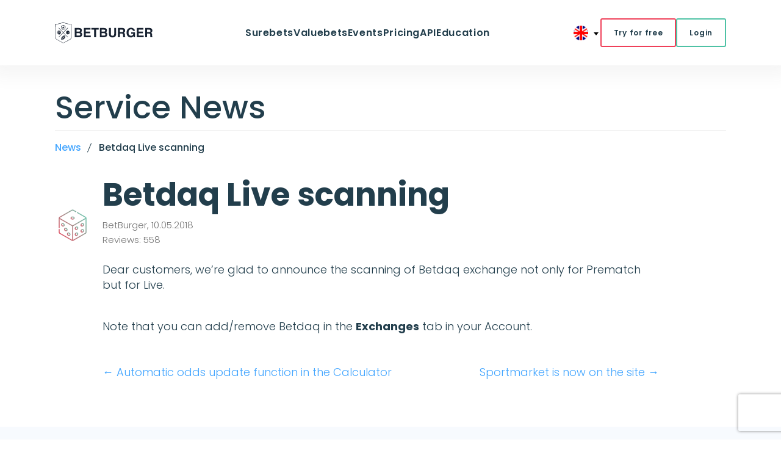

--- FILE ---
content_type: text/html; charset=utf-8
request_url: https://www.betburger.com/news/betdaq-live-scanning
body_size: 6376
content:
<!DOCTYPE html>
<html lang='en' prefix='og: http://ogp.me/ns#'>
<head>
<script>
  var dataLayer = dataLayer||[];
  dataLayer.push({
    'visitor_type': 'no_account',
    'language_version': 'EN',
    'payment_type': 'not_selected',
    'user_id': null
  });
</script>

<!-- Google Tag Manager -->
<script>
  (function(w,d,s,l,i){w[l]=w[l]||[];w[l].push({'gtm.start':
  new Date().getTime(),event:'gtm.js'});var f=d.getElementsByTagName(s)[0],
  j=d.createElement(s),dl=l!='dataLayer'?'&l='+l:'';j.async=true;j.src=
  '//www.googletagmanager.com/gtm.js?id='+i+dl;f.parentNode.insertBefore(j,f);
  })(window,document,'script','dataLayer','GTM-NLWN38');
</script>
<!-- End Google Tag Manager -->


<meta charset='UTF-8'>
<meta content='IE=edge' http-equiv='X-UA-Compatible'>
<title>Betdaq Live scanning</title>
<link rel="canonical" href="https://www.betburger.com/news/betdaq-live-scanning" />

<meta content='width=device-width, initial-scale=1.0' name='viewport'>
<meta name="keywords" content="" />
<meta name="description" content="We’re glad to announce the scanning of Betdaq exchange not only for Prematch but for Live." />
<meta name="title" content="Betdaq Live scanning" />
<meta content='en' property='og:locale'>
<meta content='Betdaq Live scanning' property='og:title'>
<meta content='We’re glad to announce the scanning of Betdaq exchange not only for Prematch but for Live.' property='og:description'>
<meta content='https://www.betburger.com/news/betdaq-live-scanning?locale=en' property='og:url'>
<meta content='https://www.betburger.com/images/bb_logo.png' property='og:image'>
<link href='https://fonts.googleapis.com' rel='preconnect'>
<link crossorigin='' href='https://fonts.gstatic.com' rel='preconnect'>
<link href='https://fonts.googleapis.com/css2?family=Poppins:ital,wght@0,100;0,200;0,300;0,400;0,500;0,600;0,700;0,800;0,900;1,100;1,200;1,300;1,400;1,500;1,600;1,700;1,800;1,900&amp;display=swap' rel='stylesheet'>
<link rel="shortcut icon" type="image/x-icon" href="/assets/bb_favicon-50b38aa35e3ca706a367b9d83b42587dba0736e844be7781547a995d4d9d473d.ico" />


<script>
  window.is_blocked_for_russia = false;
  window.show_bookmakers = true;
  window.mst_api_base_url = "https://api-mst.betburger.com";
</script>
<script>
  window.project = "BetBurger";
  window.project_short_name = "bb"
  window.is_bb = "true"
  window.is_bw = "false"
  window.user_loc = "en"
  window.is_staging = "false"
  window.is_production = "true"
  window.show_bookmakers = "true"
  window.is_china = false;
  window.is_usa = true;
  window.ip_data = {"country_code":"US","country_name":"United States","ip":"3.142.47.150"};
  window.koef_format_by_country_code = new Map([["cn","hongkong"],["hk","hongkong"],["th","hongkong"],["tw","hongkong"],["us","american"],["gb","fractional"]]);
</script>


<script>
  window.locale = "en";
</script>

<link rel="preload" href="/assets/modern_main-51e1e7b36a2cb5c0bebd8babfc9ade3c0d4b8253ac3af9bfbca330727649010b.css" media="all" as="style" />
<link rel="stylesheet" href="/assets/modern_main-51e1e7b36a2cb5c0bebd8babfc9ade3c0d4b8253ac3af9bfbca330727649010b.css" media="all" />
<link rel="stylesheet" href="/assets/refactoring/components/header-a654620435c1646e1147d2dc74d3cff00dfbd988edb5e08e1bd84e3d1899371f.css" media="all" />
<script src="/vite/assets/modern_main-JgTigKN3.js" crossorigin="anonymous" type="module" defer="defer"></script><link rel="modulepreload" href="/vite/assets/preload-helper-CnIRovmK.js" as="script" crossorigin="anonymous" defer="defer">
<link rel="modulepreload" href="/vite/assets/jquery-C91TX3s8.js" as="script" crossorigin="anonymous" defer="defer">
<link rel="modulepreload" href="/vite/assets/_commonjsHelpers-BosuxZz1.js" as="script" crossorigin="anonymous" defer="defer">
<script>
  window.rate_path = '/rate';
</script>
<meta name="csrf-param" content="authenticity_token" />
<meta name="csrf-token" content="bgiYbv320Pr0wlPv0_B81yDJq2u8lksHpHUEBK0Yf9264KdmUMJPqQDBchBJHwz0JTDogUNMkIzNK6cE3K-mag" />
</head>
<body class='pricing-surebets' id='blogpost-page'>
<!-- Google Tag Manager (noscript) -->
<noscript>
<iframe height='0' src='//www.googletagmanager.com/ns.html?id=GTM-NLWN38' style='display:none;visibility:hidden' width='0'></iframe>
</noscript>
<!-- End Google Tag Manager (noscript) -->


<header class='header bb'>
<div class='w-center'>
<div class='header_inner'>
<a alt='Arbitrage betting software' class='header_logo' href='/' title='BetBurger – surebet service №1'>
<img alt='BETBURGER' class='img img-responsive' height='41' src='/assets/logo_bb-4b8c7272c2d3b0b1c4a3acbad0c667d95f82c023b6316f0392697e14e20c3757.svg' width='190'>
</a>
<div class='header_navbar'>
<input aria-hidden='true' class='header_navbar-input' hidden='' id='burger' type='checkbox'>
<label class='header_navbar-label' for='burger'>
<span class='header_navbar-icon'></span>
<span class='header_navbar-icon'></span>
<span class='header_navbar-icon'></span>
</label>
<nav class='header_nav' role='navigation'>
<ul class='header_nav-list'>
<li class=''>
<a href="/surebets">Surebets</a>
</li>
<li class=''>
<a href="/valuebet">Valuebets</a>
</li>
<li>
<div class='header-drop'>
<a aria-expanded='false' class='header-drop_btn' id='arbs_dropdown' type='button'>
Events
</a>
<div class='header-drop_menu-wrap'>
<ul class='header-drop_menu'>
<li class='header-drop_item'><a href="/events/prematch">Events Prematch</a></li>
<li class='header-drop_item'><a href="/events/live">Events Live</a></li>
</ul>
</div>
</div>
</li>
<li class=''>
<a href="/prices">Pricing</a>
</li>
<li class=''>
<a href="/prices-api">API</a>
</li>
<li class=''>
<div class='header-drop'>
<a aria-expanded='false' class='header-drop_btn' id='education_dropdown' type='button'>
Education
</a>
<div class='header-drop_menu-wrap'>
<ul class='header-drop_menu'>
<li class='header-drop_item'>
<a class="dropdown-item" href="/help">Help Center</a>
</li>
<li class='header-drop_item'>
<a class="dropdown-item" href="/profile/academy">BetBurger Academy</a>
</li>
</ul>
</div>
</div>
</li>
</ul>
<div class='header_actions-mob'>
<div class='drop'>
<label class='drop_btn'>
<span class='drop_btn__flag'>
<img alt='en' height='24' src='/assets/circle_flags/en-7765c39224cc70fe205c628440398641f525cfa727b767887c6e260e4d6448ff.svg' width='24'>
</span>
<input aria-hidden='true' class='drop_open' hidden='' name='language_menu' type='checkbox'>
<div class='drop_inner'>
<ul class='drop_menu'>
<li>
<a class='actual' href='/news/betdaq-live-scanning'>
<span class='drop_flag'>
<img alt="English" width="24" height="24" src="/assets/circle_flags/en-7765c39224cc70fe205c628440398641f525cfa727b767887c6e260e4d6448ff.svg" />
English
</span>
</a>
</li>
<li>
<a class='notactual' href='/news/betdaq-live-scanning?locale=de'>
<span class='drop_flag'>
<img alt="Deutsch" width="24" height="24" src="/assets/circle_flags/de-bf9b98110d71120c8792185becf1e5569d7981bb021e70490943743860317260.svg" />
Deutsch
</span>
</a>
</li>
<li>
<a class='notactual' href='/news/betdaq-live-scanning?locale=es'>
<span class='drop_flag'>
<img alt="Español" width="24" height="24" src="/assets/circle_flags/es-44275ba59d2ca8d5bfadee63e48989fa79847c73ddfe73dfebaa221b75ee6c0f.svg" />
Español
</span>
</a>
</li>
<li>
<a class='notactual' href='/news/betdaq-live-scanning?locale=br'>
<span class='drop_flag'>
<img alt="Português" width="24" height="24" src="/assets/circle_flags/br-0a14ff0e7a09c9f31abc44e65cbb4ceae134013b5ad89fb73e95245b5b1a415c.svg" />
Português
</span>
</a>
</li>
<li>
<a class='notactual' href='/news/betdaq-live-scanning?locale=it'>
<span class='drop_flag'>
<img alt="Italiano" width="24" height="24" src="/assets/circle_flags/it-a5ff8fb45b4ffff9f32e8110e47c60c4b518cbaf2a63cb0799acf8de3d6915cf.svg" />
Italiano
</span>
</a>
</li>
<li>
<a class='notactual' href='/news/betdaq-live-scanning?locale=gr'>
<span class='drop_flag'>
<img alt="Ελληνικά" width="24" height="24" src="/assets/circle_flags/gr-7f385600923ab9340b7260580862c29405dbedfd1491f7d653e4c37a421698e8.svg" />
Ελληνικά
</span>
</a>
</li>
<li>
<a class='notactual' href='/news/betdaq-live-scanning?locale=fr'>
<span class='drop_flag'>
<img alt="Français" width="24" height="24" src="/assets/circle_flags/fr-a1170076bb07059d6750324c871ede3abf4f2ac9805bd1bcdc8ef06926557c91.svg" />
Français
</span>
</a>
</li>
<li>
<a class='notactual' href='/news/betdaq-live-scanning?locale=ro'>
<span class='drop_flag'>
<img alt="Limba română" width="24" height="24" src="/assets/circle_flags/ro-29beba12837a181b00e99e32dbe799951ca9cb1633dcc4b6d622e68ce2879445.svg" />
Limba română
</span>
</a>
</li>
<li>
<a class='notactual' href='/news/betdaq-live-scanning?locale=cn'>
<span class='drop_flag'>
<img alt="漢語" width="24" height="24" src="/assets/circle_flags/cn-0264b2d0f1ac447c2ecb7be44c269ced02b64626356d6c518609e7e2c2d70700.svg" />
漢語
</span>
</a>
</li>
<li>
<a class='notactual' href='/news/betdaq-live-scanning?locale=in'>
<span class='drop_flag'>
<img alt="हिंदी" width="24" height="24" src="/assets/circle_flags/in-d29988045bec95589c50ee5d4eb268dc60e2df8ad245cfe7496a95d26006723e.svg" />
हिंदी
</span>
</a>
</li>
</ul>
</div>
</label>
</div>

<a class='btn red-btn-reverse' href='/payments?live_tariff_id=169&amp;prematch_tariff_id=16'>Try for free</a>
<a class="btn green-btn " href="/users/sign_in">Login</a>
</div>
</nav>
</div>
<div class='header_actions'>
<div class='drop'>
<label class='drop_btn'>
<span class='drop_btn__flag'>
<img alt='en' height='24' src='/assets/circle_flags/en-7765c39224cc70fe205c628440398641f525cfa727b767887c6e260e4d6448ff.svg' width='24'>
</span>
<input aria-hidden='true' class='drop_open' hidden='' name='language_menu' type='checkbox'>
<div class='drop_inner'>
<ul class='drop_menu'>
<li>
<a class='actual' href='/news/betdaq-live-scanning'>
<span class='drop_flag'>
<img alt="English" width="24" height="24" src="/assets/circle_flags/en-7765c39224cc70fe205c628440398641f525cfa727b767887c6e260e4d6448ff.svg" />
English
</span>
</a>
</li>
<li>
<a class='notactual' href='/news/betdaq-live-scanning?locale=de'>
<span class='drop_flag'>
<img alt="Deutsch" width="24" height="24" src="/assets/circle_flags/de-bf9b98110d71120c8792185becf1e5569d7981bb021e70490943743860317260.svg" />
Deutsch
</span>
</a>
</li>
<li>
<a class='notactual' href='/news/betdaq-live-scanning?locale=es'>
<span class='drop_flag'>
<img alt="Español" width="24" height="24" src="/assets/circle_flags/es-44275ba59d2ca8d5bfadee63e48989fa79847c73ddfe73dfebaa221b75ee6c0f.svg" />
Español
</span>
</a>
</li>
<li>
<a class='notactual' href='/news/betdaq-live-scanning?locale=br'>
<span class='drop_flag'>
<img alt="Português" width="24" height="24" src="/assets/circle_flags/br-0a14ff0e7a09c9f31abc44e65cbb4ceae134013b5ad89fb73e95245b5b1a415c.svg" />
Português
</span>
</a>
</li>
<li>
<a class='notactual' href='/news/betdaq-live-scanning?locale=it'>
<span class='drop_flag'>
<img alt="Italiano" width="24" height="24" src="/assets/circle_flags/it-a5ff8fb45b4ffff9f32e8110e47c60c4b518cbaf2a63cb0799acf8de3d6915cf.svg" />
Italiano
</span>
</a>
</li>
<li>
<a class='notactual' href='/news/betdaq-live-scanning?locale=gr'>
<span class='drop_flag'>
<img alt="Ελληνικά" width="24" height="24" src="/assets/circle_flags/gr-7f385600923ab9340b7260580862c29405dbedfd1491f7d653e4c37a421698e8.svg" />
Ελληνικά
</span>
</a>
</li>
<li>
<a class='notactual' href='/news/betdaq-live-scanning?locale=fr'>
<span class='drop_flag'>
<img alt="Français" width="24" height="24" src="/assets/circle_flags/fr-a1170076bb07059d6750324c871ede3abf4f2ac9805bd1bcdc8ef06926557c91.svg" />
Français
</span>
</a>
</li>
<li>
<a class='notactual' href='/news/betdaq-live-scanning?locale=ro'>
<span class='drop_flag'>
<img alt="Limba română" width="24" height="24" src="/assets/circle_flags/ro-29beba12837a181b00e99e32dbe799951ca9cb1633dcc4b6d622e68ce2879445.svg" />
Limba română
</span>
</a>
</li>
<li>
<a class='notactual' href='/news/betdaq-live-scanning?locale=cn'>
<span class='drop_flag'>
<img alt="漢語" width="24" height="24" src="/assets/circle_flags/cn-0264b2d0f1ac447c2ecb7be44c269ced02b64626356d6c518609e7e2c2d70700.svg" />
漢語
</span>
</a>
</li>
<li>
<a class='notactual' href='/news/betdaq-live-scanning?locale=in'>
<span class='drop_flag'>
<img alt="हिंदी" width="24" height="24" src="/assets/circle_flags/in-d29988045bec95589c50ee5d4eb268dc60e2df8ad245cfe7496a95d26006723e.svg" />
हिंदी
</span>
</a>
</li>
</ul>
</div>
</label>
</div>

</div>
</div>
</div>
</header>
<div class='modal fade' id='report-a-bug' role='dialog'>
<div class='modal-dialog'>
<div class='modal-content'>
<div class='modal-header'>
<button class='close closeBtn' data-dismiss='modal' title='Close'>&times;</button>
<h4 class='modal-title'>Report a Bug</h4>
</div>
<div class='modal-body'>
<form id='header-report-bug-form'>
<div class='form-group'>
<label>Bug Title</label>
<input class='form-control' id='header-bug-title' maxlength='120' placeholder='Briefly describe the issue' type='text'>
<p class='error hidden'>Please enter a title</p>
</div>
<div class='form-group'>
<label>Description</label>
<textarea class='form-control' id='header-bug-description' placeholder='Provide more details about the bug'></textarea>
<p class='error hidden'>Please enter a description</p>
</div>
<div class='form-group'>
<div class='captcha'>
<script src="https://www.recaptcha.net/recaptcha/api.js?render=6Le3UuUqAAAAAJHsV6klXud7DCoUfMYPRjcn8gFZ"   ></script>
        <script>
          // Define function so that we can call it again later if we need to reset it
          // This executes reCAPTCHA and then calls our callback.
          function executeRecaptchaForLogin() {
            grecaptcha.ready(function() {
              grecaptcha.execute('6Le3UuUqAAAAAJHsV6klXud7DCoUfMYPRjcn8gFZ', {action: 'login'}).then(function(token) {
                setInputWithRecaptchaResponseTokenForLogin('g-recaptcha-response-data-login', token)
              });
            });
          };
          // Invoke immediately
          executeRecaptchaForLogin()

          // Async variant so you can await this function from another async function (no need for
          // an explicit callback function then!)
          // Returns a Promise that resolves with the response token.
          async function executeRecaptchaForLoginAsync() {
            return new Promise((resolve, reject) => {
             grecaptcha.ready(async function() {
                resolve(await grecaptcha.execute('6Le3UuUqAAAAAJHsV6klXud7DCoUfMYPRjcn8gFZ', {action: 'login'}))
              });
            })
          };

                  var setInputWithRecaptchaResponseTokenForLogin = function(id, token) {
          var element = document.getElementById(id);
          if (element !== null) element.value = token;
        }

        </script>
<input type="hidden" name="g-recaptcha-response-data[login]" id="g-recaptcha-response-data-login" data-sitekey="6Le3UuUqAAAAAJHsV6klXud7DCoUfMYPRjcn8gFZ" class="g-recaptcha g-recaptcha-response "/>

</div>
<button class='btn submitBtn' id='submit-header-bug' type='submit'>Submit</button>
</div>
</form>
</div>
</div>
</div>
</div>
<div class='modal fade' id='contact-support' role='dialog'>
<div class='modal-dialog'>
<div class='modal-content'>
<div class='modal-header'>
<button class='close closeBtn' data-dismiss='modal' title='Close'>&times;</button>
<h4 class='modal-title'>Contact Support</h4>
</div>
<div class='modal-body'>
<form id='header-contact-support-form'>
<div class='form-group'>
<label>Subject</label>
<input id='contact-summary' maxlength='120' placeholder='How can we help?' required type='text'>
<p class='error hidden'>Please provide the subject</p>
</div>
<div class='form-group'>
<label>Description</label>
<textarea id='contact-description' placeholder='Please describe your request in detail' required type='text'></textarea>
<p class='error hidden'>Please provide a description</p>
</div>
<div class='form-group'>
<button class='btn submitBtn' id='submit-contact-support' type='submit'>Submit</button>
</div>
</form>
</div>
</div>
</div>
</div>
<div class='modal fade' id='report-a-bug-success' role='dialog'>
<div class='modal-dialog'>
<div class='modal-content'>
<div class='modal-header'>
<button class='close closeBtn' data-dismiss='modal' title='Close'>&times;</button>
</div>
<div class='modal-body'>
<svg fill='none' height='120' viewbox='0 0 120 120' width='120' xmlns='http://www.w3.org/2000/svg'>
<path d='M45 110H75C100 110 110 100 110 75V45C110 20 100 10 75 10H45C20 10 10 20 10 45V75C10 100 20 110 45 110Z' stroke='#75BEA6' stroke-linecap='round' stroke-linejoin='round' stroke-width='4'></path>
<path d='M77.5 48.75C81.6421 48.75 85 45.3921 85 41.25C85 37.1079 81.6421 33.75 77.5 33.75C73.3579 33.75 70 37.1079 70 41.25C70 45.3921 73.3579 48.75 77.5 48.75Z' stroke='#75BEA6' stroke-linecap='round' stroke-linejoin='round' stroke-miterlimit='10' stroke-width='4'></path>
<path d='M42.5 48.75C46.6421 48.75 50 45.3921 50 41.25C50 37.1079 46.6421 33.75 42.5 33.75C38.3579 33.75 35 37.1079 35 41.25C35 45.3921 38.3579 48.75 42.5 48.75Z' stroke='#75BEA6' stroke-linecap='round' stroke-linejoin='round' stroke-miterlimit='10' stroke-width='4'></path>
<path d='M42 66.5H78C80.5 66.5 82.5 68.5 82.5 71C82.5 83.45 72.45 93.5 60 93.5C47.55 93.5 37.5 83.45 37.5 71C37.5 68.5 39.5 66.5 42 66.5Z' stroke='#75BEA6' stroke-linecap='round' stroke-linejoin='round' stroke-miterlimit='10' stroke-width='4'></path>
</svg>
<h2>Thank you for reporting!</h2>
<p class='text-center text-danger bg-danger'>We will investigate the issue as soon as possible.</p>
</div>
</div>
</div>
</div>
<div class='modal fade' id='contact-support-success' role='dialog'>
<div class='modal-dialog'>
<div class='modal-content'>
<div class='modal-header'>
<button class='close closeBtn' data-dismiss='modal' title='Close'>&times;</button>
</div>
<div class='modal-body'>
<svg fill='none' height='120' viewbox='0 0 120 120' width='120' xmlns='http://www.w3.org/2000/svg'>
<path d='M45 110H75C100 110 110 100 110 75V45C110 20 100 10 75 10H45C20 10 10 20 10 45V75C10 100 20 110 45 110Z' stroke='#75BEA6' stroke-linecap='round' stroke-linejoin='round' stroke-width='4'></path>
<path d='M77.5 48.75C81.6421 48.75 85 45.3921 85 41.25C85 37.1079 81.6421 33.75 77.5 33.75C73.3579 33.75 70 37.1079 70 41.25C70 45.3921 73.3579 48.75 77.5 48.75Z' stroke='#75BEA6' stroke-linecap='round' stroke-linejoin='round' stroke-miterlimit='10' stroke-width='4'></path>
<path d='M42.5 48.75C46.6421 48.75 50 45.3921 50 41.25C50 37.1079 46.6421 33.75 42.5 33.75C38.3579 33.75 35 37.1079 35 41.25C35 45.3921 38.3579 48.75 42.5 48.75Z' stroke='#75BEA6' stroke-linecap='round' stroke-linejoin='round' stroke-miterlimit='10' stroke-width='4'></path>
<path d='M42 66.5H78C80.5 66.5 82.5 68.5 82.5 71C82.5 83.45 72.45 93.5 60 93.5C47.55 93.5 37.5 83.45 37.5 71C37.5 68.5 39.5 66.5 42 66.5Z' stroke='#75BEA6' stroke-linecap='round' stroke-linejoin='round' stroke-miterlimit='10' stroke-width='4'></path>
</svg>
<h2>Thanks!</h2>
<p class='text-center text-danger bg-danger'>We have received your question and we will back shortly!</p>
</div>
</div>
</div>
</div>
<script src="/assets/header-9e6001bef31eddcd856847f2732d912e1f4371068677a309b4e77df2305f14f2.js" media="all" defer="defer"></script>

<link rel="stylesheet" href="/assets/refactoring/pages/news-f485b71fec45b6cbe76c4bfb9855db69c5caa83583213f7a4629dd4fa5dfb6e0.css" media="all" />
<script src="/assets/news_rating-352d13739254871eebf06c0fa860f632383488d8a8d44a1d2159553e1d2b6576.js" defer="defer"></script>
<div class='container-holder main-text newspost bb'>
<div class='w-center'>
<div class='page-header'>
<span class='h1'>
Service News
</span>
</div>
<ol class='breadcrumbs' typeof='BreadcrumbList' vocab='https://schema.org/'>
<li property='itemListElement' typeof='ListItem'>
<a href='/news' property='item' title='News' typeof='WebPage'>
<span property='name'>
News
</span>
</a>
<meta content='1' property='position'>
</li>
<li class='active' property='itemListElement' typeof='ListItem'>
<span property='name'>
Betdaq Live scanning
</span>
<meta content='2' property='position'>
</li>
</ol>

</div>

<div id='blogpost'>
<div id='blogpost-wrapper'>
<div class='w-center'>
<div class='row post-wrapper'>
<div class='col-md-10 post'>
<h1>
Betdaq Live scanning
</h1>
<div class='author'>
BetBurger, 10.05.2018
<span class='news-icon icon-bk'></span>
</div>
<div class='author middle-sub-title'>
Reviews: 558
</div>
<div class='content main-content'>
<p>Dear customers, we&rsquo;re glad to announce the scanning of Betdaq exchange not only for Prematch but for Live.</p><br>
<p>Note that you can add/remove Betdaq in the <b>Exchanges</b> tab in your Account.</p>
</div>
<div class='other-posts'>
<a class='prev' href='/news/automatic-odds-update-function-in-the-calculator'>
←
Automatic odds update function in the Calculator
</a>
<a class='next pull-right' href='/news/sportmarket-is-now-on-the-site'>
Sportmarket is now on the site
→
</a>
</div>

</div>
</div>
</div>
</div>
</div>
</div>

<footer class='footer'>
<div class='footer_top-wrap'>
<div class='w-center'>
<div class='footer_top'>
<a alt='Arbitrage betting software' class='logo' href='/' title='BetBurger – surebet service №1'>
<img alt='BETBURGER' height='41' src='/assets/logo_bb-4b8c7272c2d3b0b1c4a3acbad0c667d95f82c023b6316f0392697e14e20c3757.svg' width='190'>
</a>
<ul class='footer_social'>
<li>
<a href='https://www.youtube.com/channel/UCHH5BBx74t45cTnn8VcJ8fw' rel='noreferrer' target='_blank'>
<img alt='YouTube' height='16' src='/assets/icon-yt-265eb570b58df83edc7066fb898a2c3b7b3480a9bd82f3e3d46c3d37d471d765.png' width='21'>
</a>
</li>
<li>
<a href='https://t.me/betburger' rel='noreferrer' target='_blank'>
<img alt='Telegram' height='20' src='/assets/icon-telegram-d41f04c7d589fd10ec42bee82d35a8c680cda5154d43f6bba6f8c9dbcac3400e.png' width='23'>
</a>
</li>
<li>
<a href="mailto:support@betburger.com"><img alt='Mail' height='17' src='/assets/icon-email-3339c7afbf2c2d03cdffdda4a3f360d0997c8c5a9b6aa8d0736f684af1e97baa.png' width='21'>
</a></li>
</ul>
</div>
</div>
</div>
<div class='w-center'>
<div class='footer_menu-wrap'>
<div class='footer_menu'>
<div class='footer_menu-title'>How it works</div>
<ul class='footer_menu-list'>
<li>
<a href='/surebets'>
Surebet
</a>
</li>
<li>
<a href='/valuebet'>
Valuebet
</a>
</li>
<li>
<a href='/sport-arbitrage-betting'>
Arbitrage Betting
</a>
</li>
<li>
<a href='/blog'>
Blog
</a>
</li>
</ul>
</div>
<div class='footer_menu'>
<div class='footer_menu-title'>Our products</div>
<ul class='footer_menu-list'>
<li>
<a href="/arbs">Surebet finder</a>
</li>
<li>
<a href="/valuebets">Valuebet finder</a>
</li>
<li>
<a href='/telegram-bot' target='_blank'>Telegram Bot</a>
</li>
<li>
<a href="/events/prematch">Events</a>
</li>
<li>
<a href="/prices-api">API</a>
</li>
</ul>
</div>
<div class='footer_menu'>
<div class='footer_menu-title'>Resources</div>
<ul class='footer_menu-list'>
<li>
<a href="/affiliates">Affiliate program</a>
</li>
<li>
<a href="/bookmakers">Bookmakers</a>
</li>
<li>
<a href="/news">Service News</a>
</li>
<li>
<a href="/payments-and-refund">Payment &amp; Refund</a>
</li>
</ul>
</div>
<div class='footer_menu'>
<div class='footer_menu-title'>Company</div>
<ul class='footer_menu-list'>
<li>
<a href="/contact">Contact us</a>
</li>
<li>
<a href="/about-us">About us</a>
</li>
<li>
<a href="/careers">Careers</a>
</li>
<li>
<a href='https://forum.BetBurger.com'>
Forum
</a>
</li>
</ul>
</div>
<div class='footer_menu'>
<div class='footer_menu-title'>Betting Calculators</div>
<ul class='footer_menu-list'>
<li>
<a href="/surebet-calculator">Surebet calculator</a>
</li>
<li>
<a href="/parlay-calculator">Parlay calculator</a>
</li>
<li>
<a href="/kelly-calculator">Kelly calculator</a>
</li>
<li>
<a href="/ev-calculator">EV calculator</a>
</li>
<li>
<a href="/odds-converter">Odds converter</a>
</li>
<li>
<a href="/novig-calculator">No-Vig calculator</a>
</li>
</ul>
</div>
</div>
<div class='footer_bottom'>
<div class='footer_bottom-left'>
<span>2013-2026 (с) BetBurger All rights reserved</span>
<span>www.betburger.com is owned and operated by Aspira Limited</span>
</div>
<div class='footer_bottom-center'>
<ul>
<li>
<a href="/privacy">Privacy Policy</a>
</li>
<li>
<a href="/terms">Terms of use</a>
</li>
<li>
<a class='cky-banner-element' href='#'>Privacy Settings</a>
</li>
</ul>
</div>
<div class='footer_bottom-right'>
<a title="Online Gambling Support" rel="nofollow" href="https://www.gamcare.org.uk/"><img alt="Online Gambling Support" width="96" height="41" src="/assets/gambling-71e16239399d5f137697df36c9e8950b4ce7f6fabe80dc355c592ff51f1377a4.png" />
</a><img alt="18+" width="44" height="44" src="/assets/plus18-8940b2c6b5aef1f9522c666eb692bdf078822905521b20003e5b130486a6ebc9.png" />
</div>
</div>
</div>
</footer>

<div class='containerForBlockMessage'></div>
</body>
</html>


--- FILE ---
content_type: text/css
request_url: https://www.betburger.com/assets/refactoring/pages/news-f485b71fec45b6cbe76c4bfb9855db69c5caa83583213f7a4629dd4fa5dfb6e0.css
body_size: 3129
content:
h1{font-size:22px}@media only screen and (min-width: 768px){h1{font-size:42px}}@media only screen and (min-width: 1024px){h1{font-size:52px}}h2{font-size:20px}@media only screen and (min-width: 768px){h2{font-size:36px}}@media only screen and (min-width: 1024px){h2{font-size:40px}}h3{font-size:18px}@media only screen and (min-width: 768px){h3{font-size:30px}}@media only screen and (min-width: 1024px){h3{font-size:40px}}h4{font-size:16px}@media only screen and (min-width: 768px){h4{font-size:24px}}@media only screen and (min-width: 1024px){h4{font-size:30px}}.w-gap{margin-top:15px}@media only screen and (min-width: 1024px){.w-gap{margin-top:25px}}.w-gap-xs{margin-top:25px}@media only screen and (min-width: 1024px){.w-gap-xs{margin-top:35px}}.w-gap-xxs{margin-top:25px}@media only screen and (min-width: 1024px){.w-gap-xxs{margin-top:60px}}.w-gap-sm{margin-top:40px}@media only screen and (min-width: 1024px){.w-gap-sm{margin-top:90px}}.w-gap-md{margin-top:80px}@media only screen and (min-width: 1024px){.w-gap-md{margin-top:130px}}.w-gap-lg{margin-top:130px}@media only screen and (min-width: 1024px){.w-gap-lg{margin-top:200px}}.w-gap-xl{margin-top:60px}@media only screen and (min-width: 768px){.w-gap-xl{margin-top:90px}}@media only screen and (min-width: 1024px){.w-gap-xl{margin-top:180px}}@media only screen and (min-width: 1266px){.w-gap-xl{margin-top:276px}}.w-center{width:100%;max-width:1200px;margin-right:auto;margin-left:auto;padding:0 15px}@media only screen and (min-width: 768px) and (max-width: 1023px){.w-center{padding:0 45px}}@media only screen and (min-width: 1024px) and (max-width: 1624px){.w-center{padding:0 50px}}.w-center.bw,.w-center.bb,.w-center.abb{max-width:1640px}@media only screen and (min-width: 768px) and (max-width: 1023px){.w-center.bw,.w-center.bb,.w-center.abb{padding:0 30px}}@media only screen and (min-width: 1024px) and (max-width: 1624px){.w-center.bw,.w-center.bb,.w-center.abb{padding:0 35px}}.bw-button__yellow,.bw-button__empty-dark{padding:14.5px 20px;font-weight:600;background:#FFCD00;border:1px solid #FFCD00;border-radius:4px;color:#2C2C2C;text-decoration:none;text-transform:none;transition:all .35s ease-in-out;line-height:1.2}.bw-button__yellow:hover,.bw-button__yellow:focus,.bw-button__empty-dark:hover,.bw-button__empty-dark:focus{background:transparent;color:#2C2C2C;text-decoration:none}@media only screen and (min-width: 1266px){.bw-button__yellow,.bw-button__empty-dark{font-size:19px}}.bw-button__empty-dark{border:1px solid #201F1E;background:transparent}.bw-button__empty-dark:hover,.bw-button__empty-dark:focus{background:#201F1E;color:#fff}.btn{font-size:14px;font-weight:600;padding:15px;letter-spacing:0.06em;border-radius:3px}@media (min-width: 1200px){.btn{padding:15px 34px 13px}}.btn-muller{font-size:16px}@media (max-width: 1023px){.btn-muller{font-size:14px}}@media (max-width: 767px){.btn-muller{font-size:12px}}@media (max-width: 767px){.btn{padding:9px 10px}}.btn.red-btn{background:#ef4059;border:2px solid #ef4059;color:#fff}.btn.red-btn:hover{color:#ef4059;background:#fff}.btn.black-bordered-btn{border:2px solid #223e4c;color:#223e4c}.btn.black-bordered-btn:hover{background:#223e4c;color:#fff}.btn.green-btn{color:#223e4c;border:2px solid #4ec2a5}.btn.green-btn:hover{text-decoration:none;background:#4ec2a5}.btn.red-bordered-btn{border:2px solid #ef4059;color:#223e4c;display:inline-flex;align-items:center;padding:7px 34px;height:52px}.btn.red-bordered-btn:hover{border:2px solid #223e4c}.btn.red-bordered-btn .icon{margin:0 13px 0 0}.btn-green-reverse{background:#4ec2a5;color:#fff;text-transform:uppercase;border:2px solid #4ec2a5}.btn-green-reverse:hover{background:#fff;color:#4ec2a5}.btn-green-reverse.disactive{background:#fff;border-color:#d3d7db;color:#7a8691}.btn.red-btn-reverse{border:2px solid #ef4059;color:#223e4c}.btn.red-btn-reverse:hover{text-decoration:none;background:#ef4059}.h1{font-size:52px}.h1,.h2,.h3,.h4,.h5,.h6,h1,h2,h3,h4,h5,h6{font-weight:bold}b,strong,strong,.bold{font-weight:bold}p{margin:0 0 18px}.gray-block{background:#f7fbff;padding:40px 0}@media only screen and (min-width: 1024px){.gray-block{padding:84px 0 100px}}.promo{background-image:linear-gradient(-28deg, rgba(98,165,217,0.1), rgba(186,239,226,0.1))}.container-full{padding:0 10px;max-width:1640px;margin:0 auto}.icon{display:inline-block;background-repeat:no-repeat;background-size:100% auto}.icon-success{background-image:url(/assets/check-14e9b730ce60cf5e49b374929ff01e24d152d218c79ab383fcb3b23bffc2a6b0.svg);width:39px;height:39px}.icon-chrome{background-image:url(/assets/chrome-08508620673bbb3db581abb7b728527e9bb95ed4af541b074d2f4afad6e76943.svg);width:34px;height:34px}.success-text{display:flex;align-items:center;font-size:20px;font-weight:600;color:#223e4c;margin:0 0 80px}.success-text .icon{margin:0 17px 0 0}.large-title{font-size:24px;font-weight:bold}@media only screen and (min-width: 768px){.large-title{font-size:50px}}.medium-title{font-size:22px;font-weight:bold}@media only screen and (min-width: 768px){.medium-title{font-size:36px}}.number-list{list-style:none;margin:0 0 40px;padding:0}@media (max-width: 767px){.number-list{margin:0 0 30px}}.number-list .number{color:#e31021;margin:0 10px 0 0;font-weight:bold}.number-list li{display:flex}.relative{position:relative}body{letter-spacing:0;font-size:18px}@media (max-width: 767px){body{font-size:14px;text-align:center}body h1,body h3,body h2{text-align:center}}.kommunicate-custom-iframe{bottom:80px !important;right:0 !important;height:calc(90% - 80px) !important}.news-block{color:#223E4C}.news-block .news-list{list-style:none;margin:0;padding:0}.news-block .news-list__results{max-width:970px;margin:0 auto}.news-block .news-list li{background:#FFFFFF;border:1px solid #DCE2E8;box-sizing:border-box;border-radius:8px;padding:36px 72px 28px;margin-bottom:24px}.news-block .news-list li:hover{box-shadow:0 10px 50px 0 rgba(55,55,55,0.1)}@media (max-width: 1200px){.news-block .news-list li{padding:30px 30px}}@media (max-width: 1200px){.news-block .news-list li{margin-bottom:15px}}.news-block .news-list li .news-icon{width:70px;height:70px;float:left;margin:0 65px 0 0;background-size:70px}@media (max-width: 991px){.news-block .news-list li .news-icon{margin:0 25px 0 0}}@media (max-width: 479px){.news-block .news-list li .news-icon{float:none;display:block;margin:0 auto 12px}}.news-block .news-list li .news-icon.icon-bk{background-image:url(/assets/news-cube-icon-f4d8fd96af6321a21537ca570e15c9a522f07a784938ac4ebfb26e6bf1439b3d.svg)}.news-block .news-list li .news-icon.icon-sport{background-image:url(/assets/news-sports-icon-ffac65934d7a6b52287ee68cc7ff97313b865ad5903786eae63c78566f8b20cd.svg)}.news-block .news-list li .news-icon.icon-settings{background-image:url(/assets/news-settings-icon-6ec52184c9618278dc57494394699e57815fa59e8c23f8bffed9277074316265.svg)}.news-block .news-list li .news-icon.icon-sale{background-image:url(/assets/news-sale-icon-263455d7f63346d757dcde0cab7bffa45d8939c7473f12565669a23ef9326184.svg)}.news-block .news-list li .news-icon.icon-news{background-image:url(/assets/news-icon-22f8e1f6fd0b583c37230315f5ca626688c62d7dbef22a2ec56e51d1ff1436db.svg);width:65px;height:65px;background-size:contain}.news-block .news-list li .news-icon.icon-help{background-image:url(/assets/help-icon-7c20351a580ee5925ee4b00568671ce1ecb25df743ca083feb941425b61c4180.png);width:65px;height:65px;background-size:contain}.news-block .news-list li .news-text .date{float:left;color:#5a5a5a;opacity:0.5;font-size:13px}.news-block .news-list li .news-text .more{display:none}.news-block .news-list li .news-item{max-width:800px;max-height:82px;overflow:hidden;margin:0}@media only screen and (min-width: 768px){.news-block .news-list li .news-item{font-size:16px}}@media (max-width: 480px){.news-block .news-list li .news-item{max-height:92px}}.news-block .news-list li .news-item h3{margin:0 0 10px}@media (min-width: 768px){.news-block .news-list li .news-item h3{font-size:22px}}.news-block .news-list li .news-item h3 a{color:#223E4C;cursor:pointer}.news-block .news-list li .news-item h3 a:hover{text-decoration:none;color:#42A5FF}.news-block .news-list li .news-item p,.news-block .news-list li .news-item p span{margin:0;height:30px;overflow:hidden;white-space:nowrap !important;width:100%;text-overflow:ellipsis}.news-block .news-list li .details-wrapper{padding-left:90px}@media (max-width: 479px){.news-block .news-list li .details-wrapper{padding-left:0}}@media (max-width: 500px){.page-header{margin:20px 0}}.h1{font-weight:500;font-style:normal}@media (max-width: 991px){.h1{font-size:28px}}@media (max-width: 768px){.h1{font-size:25px}}ol.breadcrumbs{padding-left:0}.breadcrumbs{list-style:none;display:flex;flex-wrap:nowrap;font-size:16px}@media (max-width: 991px){.breadcrumbs{font-size:15px}}@media (max-width: 768px){.breadcrumbs{font-size:14px}}.breadcrumbs li{position:relative;padding:0 14px 0 0;margin:0 15px 10px 0;line-height:1;font-style:normal;font-weight:500}@media (max-width: 768px){.breadcrumbs li{padding:0 10px 0 0;margin:0 10px 10px 0}}.breadcrumbs li::after{position:absolute;right:0;top:0;content:'';width:1px;height:16px;background:#223E4C;transform:rotate(23deg)}.breadcrumbs li:last-child{padding:0;margin:0}.breadcrumbs li:last-child:after{display:none}#blogpost ul{display:block;list-style-type:disc;margin-block-end:1em;margin-inline-start:0;margin-inline-end:0;padding-inline-start:40px}#blogpost ul li{list-style:disc}#blogpost .post{margin-left:78px}@media (max-width: 991px){#blogpost .post{margin-left:0}}#blogpost .main-content{margin-bottom:30px}#blogpost .author{position:relative;color:#757575;font-weight:300;font-size:15px;line-height:1.6em}#blogpost .author.middle-sub-title{margin-bottom:24px}#blogpost .news-icon{max-width:56px;position:absolute;left:-77px;top:-16px;width:56px;height:56px;background-size:contain;background-repeat:no-repeat}@media (max-width: 991px){#blogpost .news-icon{position:static;display:block;margin:4px 0}}#blogpost .news-icon.icon-bk{background-image:url(/assets/news-cube-icon-f4d8fd96af6321a21537ca570e15c9a522f07a784938ac4ebfb26e6bf1439b3d.svg)}#blogpost .news-icon.icon-sport{background-image:url(/assets/news-sports-icon-ffac65934d7a6b52287ee68cc7ff97313b865ad5903786eae63c78566f8b20cd.svg)}#blogpost .news-icon.icon-settings{background-image:url(/assets/news-settings-icon-6ec52184c9618278dc57494394699e57815fa59e8c23f8bffed9277074316265.svg)}#blogpost .news-icon.icon-sale{background-image:url(/assets/news-sale-icon-263455d7f63346d757dcde0cab7bffa45d8939c7473f12565669a23ef9326184.svg)}#blogpost .news-icon.icon-news{background-image:url(/assets/news-icon-22f8e1f6fd0b583c37230315f5ca626688c62d7dbef22a2ec56e51d1ff1436db.svg);width:65px;height:65px;background-size:contain}#blogpost .main-content img{margin:55px auto 55px}@media (max-width: 991px){#blogpost .main-content img{margin:25px auto 25px;width:100%;height:auto}}#blogpost .rating{height:24px;line-height:1.3em}#blogpost .rating img{margin:0}#blogpost .share{float:right}#blogpost .star{float:left;margin-right:10px}#blogpost .other-posts{margin:50px 0 70px;height:1.8em}#blogpost .a2a_svg{height:24px;line-height:24px;width:24px}.pagination-wrapper .pagination{margin:0;box-sizing:border-box;border-radius:4px;display:grid;gap:0 8px;grid-auto-flow:column;color:#223E4C;border:none}@media (max-width: 500px){.pagination-wrapper .pagination{gap:0 5px}}.pagination-wrapper .pagination li a{border:1px solid #CBDEEE;box-sizing:border-box;border-radius:4px;width:40px;height:40px;display:flex;align-items:center;justify-content:center;line-height:1em}.pagination-wrapper .pagination li a:hover{color:#23527c;background:transparent}@media (max-width: 500px){.pagination-wrapper .pagination li a{width:30px;height:30px}}.pagination-wrapper .pagination li.active a{background:#0096FF;border-radius:4px}.smiley-face{transition:filter 0.2s, opacity 0.2s, transform 0.2s;cursor:pointer}.smiley-face:hover{filter:none;opacity:1;transform:scale(1.15)}.smiley-face.gray{filter:grayscale(1) brightness(0.7);opacity:0.7}.inline-rating-row{display:flex;align-items:center;justify-content:center;gap:18px}.inline-rating-row h3{margin:0;font-size:2rem;font-weight:bold;color:#223e4c;font-weight:500;display:inline-block}.inline-rating-row .news-rating-form{margin:0;display:inline-block}.inline-rating-row .smilies-row{display:inline-flex;gap:32px;margin:0;vertical-align:middle}.news-rating-block{display:flex;justify-content:center;align-items:center;margin:56px 0 32px 0}.news-rating-block .news-rating-inner{background:#f9fdff;border-radius:16px;padding:32px 0 24px 0;width:100%;max-width:100%;text-align:center;box-shadow:none}@media (max-width: 600px){.news-rating-block .news-rating-inner{padding:24px 0 16px 0}}.news-rating-block .news-rating-inner h3{font-size:2rem;color:#223e4c;margin-bottom:0;margin-top:0;text-align:center;font-weight:500}.news-rating-block .news-rating-inner .smilies-row{display:flex;justify-content:center;gap:32px;margin-top:0;margin-bottom:0}.news-rating-block .news-rating-inner .smiley-label{font-size:2.2rem;cursor:pointer;margin:0;padding:0;display:flex;align-items:center;justify-content:center;background:none;border:none}


--- FILE ---
content_type: text/javascript
request_url: https://www.betburger.com/vite/assets/npm-D1qxfg-N.js
body_size: 388
content:
import"./affix-Bv5URTCS.js";function c(r,a){for(var o=0;o<a.length;o++){const e=a[o];if(typeof e!="string"&&!Array.isArray(e)){for(const t in e)if(t!=="default"&&!(t in r)){const n=Object.getOwnPropertyDescriptor(e,t);n&&Object.defineProperty(r,t,n.get?n:{enumerable:!0,get:()=>e[t]})}}}return Object.freeze(Object.defineProperty(r,Symbol.toStringTag,{value:"Module"}))}var f={};const p=c({__proto__:null,default:f},[f]);export{p as n};
//# sourceMappingURL=npm-D1qxfg-N.js.map


--- FILE ---
content_type: image/svg+xml
request_url: https://www.betburger.com/assets/circle_flags/es-44275ba59d2ca8d5bfadee63e48989fa79847c73ddfe73dfebaa221b75ee6c0f.svg
body_size: 9596
content:
<?xml version="1.0" encoding="UTF-8"?>
<svg width="24px" height="24px" viewBox="0 0 24 24" version="1.1" xmlns="http://www.w3.org/2000/svg" xmlns:xlink="http://www.w3.org/1999/xlink">
    <title>es</title>
    <g id="Page-1" stroke="none" stroke-width="1" fill="none" fill-rule="evenodd">
        <image id="es" x="0" y="0" width="24" height="24" xlink:href="[data-uri]"></image>
    </g>
</svg>

--- FILE ---
content_type: text/javascript
request_url: https://www.betburger.com/vite/assets/api_request-cnB-aulr.js
body_size: 3098
content:
import{_ as r}from"./preload-helper-CnIRovmK.js";import{_ as c}from"./dynamic-import-helper-BheWnx7M.js";import{$ as t}from"./jquery-C91TX3s8.js";import"./bootstrap-toggle.min-C85kyxLv.js";import"./bootstrap-dropdownhover.min-CeSfsLH6.js";import{I as s}from"./i18n-juImRS43.js";import"./_commonjsHelpers-BosuxZz1.js";t(document).ready(function(){o();function o(){const i=c(Object.assign({"../localisation/cn.json":()=>r(()=>import("./cn-Cq3GDhU2.js"),[]),"../localisation/de.json":()=>r(()=>import("./de-C9Rlc98O.js"),[]),"../localisation/en.json":()=>r(()=>import("./en-BsrH2Tsn.js"),[]),"../localisation/es.json":()=>r(()=>import("./es-BikI0Wse.js"),[]),"../localisation/fr.json":()=>r(()=>import("./fr-CRmdKSBU.js"),[]),"../localisation/gr.json":()=>r(()=>import("./gr-BOsNAcPg.js"),[]),"../localisation/in.json":()=>r(()=>import("./in-Cqk2QUQ9.js"),[]),"../localisation/it.json":()=>r(()=>import("./it-DvUDnkof.js"),[]),"../localisation/pt.json":()=>r(()=>import("./pt-DxqvDFRZ.js"),[]),"../localisation/ro.json":()=>r(()=>import("./ro-A28hWwTC.js"),[]),"../localisation/ru.json":()=>r(()=>import("./ru-BtiV0_k2.js"),[]),"../localisation/ua.json":()=>r(()=>import("./ua-B7OX1kd4.js"),[]),"../localisation/us.json":()=>r(()=>import("./us-DyK034ZC.js"),[])}),`../localisation/${window.locale}.json`,3);s.locale=window.locale,i.then(e=>{s.translations[window.locale]=e})}});t(document).on("submit","#api-request-form",function(o){return o.preventDefault(),o.stopPropagation(),!1});t(document).on("click",".createApiButton",function(){t("#createApiDialog").modal("show")});t(document).on("click",".api-submit-btn",function(o){let i=!1;const e=m();return Object.keys(e.errors).length?(i=!0,_(e.errors)):e.selectedPackage||(i=!0,t("#needSelectService").modal("show")),i||t.ajax({url:"/profile/api_request",type:"POST",headers:{"X-CSRF-Token":t("meta[name=csrf-token]").attr("content")},data:t("#api-request-form").serialize(),success:function(a){f()?(t("#createApiDialog").modal("show"),window.location.reload()):window.location.href=["ru","en"].indexOf(window.locale)>-1?"/profile#api_tab":"/"+window.locale+"/profile#api_tab"}}),!1});function _(o){["live","prematch"].forEach(function(i){["bot_arbs","bot_valuebets"].forEach(function(e){const a=i+"_"+e;if(o[a]&&o[a]=="error"){const n=s.t("landing_api.please_select_bookmakers");d(n,a)}})}),o["api-comment"]=="error"&&t(".api-request-row-textarea .errors").html(s.t("landing_api.please_add_comment")).removeClass("hidden")}function d(o,i){t("#"+i).parents(".api-request-row").find(".errors").html(o).removeClass("hidden")}function m(){let o={},i=!1;return t(".errors").html("").addClass("hidden"),["live","prematch"].forEach(function(e){["bot_arbs","bot_valuebets"].forEach(function(a){const n=u(e,a),l=e+"_"+a;n[l]=="error"?o=Object.assign(o,n):n[l]=="ok"&&(i=!0)})}),t("#api-comment").val().length<1&&(o=Object.assign(o,{"api-comment":"error"})),{errors:o,selectedPackage:i}}function u(o,i){const e=o+"_"+i,a={};return t("#"+e+":checked").length>0?t("#"+e+"_bk_list").val()==""?a[e]="error":a[e]="ok":a[e]="not_checked",a}function f(){return window.location.href.indexOf("/profile")>-1}
//# sourceMappingURL=api_request-cnB-aulr.js.map


--- FILE ---
content_type: image/svg+xml
request_url: https://www.betburger.com/assets/circle_flags/in-d29988045bec95589c50ee5d4eb268dc60e2df8ad245cfe7496a95d26006723e.svg
body_size: 291
content:
<svg width="24" height="24" viewBox="0 0 24 24" fill="none" xmlns="http://www.w3.org/2000/svg">
<g clip-path="url(#clip0_505_508)">
<rect width="24" height="24" rx="12" fill="white"/>
<path fill-rule="evenodd" clip-rule="evenodd" d="M0 -1H24V7H0V-1Z" fill="#FF6C2D"/>
<path fill-rule="evenodd" clip-rule="evenodd" d="M0 17H24V25H0V17Z" fill="#249F58"/>
<path fill-rule="evenodd" clip-rule="evenodd" d="M12 15C13.656 15 15 13.656 15 12C15 10.344 13.656 9 12 9C10.344 9 9 10.344 9 12C9 13.656 10.344 15 12 15ZM12 13.8C12.9936 13.8 13.8 12.9936 13.8 12C13.8 11.0064 12.9936 10.2 12 10.2C11.0064 10.2 10.2 11.0064 10.2 12C10.2 12.9936 11.0064 13.8 12 13.8Z" fill="#1A47B8"/>
<path d="M12 13C12.5523 13 13 12.5523 13 12C13 11.4477 12.5523 11 12 11C11.4477 11 11 11.4477 11 12C11 12.5523 11.4477 13 12 13Z" fill="#1A47B8"/>
</g>
<defs>
<clipPath id="clip0_505_508">
<rect width="24" height="24" rx="12" fill="white"/>
</clipPath>
</defs>
</svg>


--- FILE ---
content_type: text/javascript
request_url: https://www.betburger.com/vite/assets/modern_main-JgTigKN3.js
body_size: 1453
content:
const __vite__mapDeps=(i,m=__vite__mapDeps,d=(m.f||(m.f=["assets/npm-D1qxfg-N.js","assets/affix-Bv5URTCS.js","assets/api_request-cnB-aulr.js","assets/preload-helper-CnIRovmK.js","assets/dynamic-import-helper-BheWnx7M.js","assets/jquery-C91TX3s8.js","assets/_commonjsHelpers-BosuxZz1.js","assets/bootstrap-toggle.min-C85kyxLv.js","assets/bootstrap-dropdownhover.min-CeSfsLH6.js","assets/i18n-juImRS43.js"])))=>i.map(i=>d[i]);
import{_ as t}from"./preload-helper-CnIRovmK.js";import{$ as o}from"./jquery-C91TX3s8.js";import"./_commonjsHelpers-BosuxZz1.js";window.$=window.jQuery=o;(async()=>{await t(()=>import("./npm-D1qxfg-N.js").then(e=>e.n),__vite__mapDeps([0,1])),await t(()=>import("./api_request-cnB-aulr.js"),__vite__mapDeps([2,3,4,5,6,7,8,9])),await t(()=>import("./bootstrap-dropdownhover.min-CeSfsLH6.js"),[]);const n=document.querySelectorAll(".scrollTo");for(const e of n)e.addEventListener("click",function(r){r.preventDefault();const a=e.getAttribute("data-scroll");document.querySelector(a).scrollIntoView({behavior:"smooth",block:"start"})});o(document).ready(function(){o(document).on("click",".showAllAutorPosts",function(e){return o(e.target).hide(500),o(".author-post").removeClass("hidden"),!1}),o(document).on("click",".navbar-toggle",function(e){o("#navbar-header").removeClass("d-none")}),o(document).on("click",".bs-navbar-collapse__toggle",function(e){o("#navbar-header").addClass("d-none"),setTimeout(()=>{o("#navbar-header").removeClass("in")},400)})})})();
//# sourceMappingURL=modern_main-JgTigKN3.js.map


--- FILE ---
content_type: image/svg+xml
request_url: https://www.betburger.com/assets/logo_bb-4b8c7272c2d3b0b1c4a3acbad0c667d95f82c023b6316f0392697e14e20c3757.svg
body_size: 2757
content:
<?xml version="1.0" encoding="utf-8"?>
<!-- Generator: Adobe Illustrator 21.1.0, SVG Export Plug-In . SVG Version: 6.00 Build 0)  -->
<svg version="1.1" id="Layer_1" xmlns="http://www.w3.org/2000/svg" xmlns:xlink="http://www.w3.org/1999/xlink" x="0px" y="0px"
	 viewBox="0 0 283.5 60.5" style="enable-background:new 0 0 283.5 60.5;" xml:space="preserve">
<style type="text/css">
	.st0{fill:#182231;}
</style>
<path class="st0" d="M47.9,5.6C37,5.6,29.2,3.7,24.6,0L24,0C18.3,3.7,10.6,5.5,0.6,5.5L0.1,6c0,1.1,0,3.6,0,6.9
	c0,10.9-0.1,29,0,30.6l0,0c0.4,2.6,2.1,4.8,4.3,6l19.3,10.8l0.5,0L41,51.8c0.5-0.2,7.4-3.3,7.4-8.2V6.1L47.9,5.6z M47.4,43.6
	c0,4.3-6.7,7.2-6.8,7.2L24,59.5L4.9,48.8c-2-1.1-3.4-3-3.8-5.3C1,41.8,1,23.1,1.1,13c0-2.9,0-5.2,0-6.4C10.9,6.5,18.5,4.7,24.2,1
	C29,4.7,36.8,6.5,47.4,6.6V43.6z M24.2,29.3l12.6-12.6c0.2-0.2,0.5-0.2,0.7,0c0.1,0.1,0.2,0.2,0.2,0.4c0,0.1,0,0.3-0.1,0.4L24.9,30
	l12.6,12.6c0.1,0.1,0.2,0.2,0.1,0.4c0,0.1-0.1,0.3-0.2,0.4c-0.1,0.1-0.2,0.1-0.3,0.1c-0.1,0-0.3,0-0.4-0.1L24.2,30.7L11.6,43.3
	c-0.1,0.1-0.2,0.1-0.4,0.1c-0.1,0-0.2,0-0.3-0.1c-0.1-0.1-0.2-0.2-0.2-0.4c0-0.1,0-0.3,0.1-0.4L23.5,30L10.9,17.4
	c-0.1-0.1-0.2-0.2-0.1-0.4c0-0.1,0.1-0.3,0.2-0.4c0.2-0.2,0.5-0.2,0.7,0L24.2,29.3z M7.4,28c-0.3,0.7-0.8,1.4-1.3,2
	c0-0.7,0.1-1.4,0.4-2c0.1,0,0.1,0,0.2,0C7,28,7.2,28,7.4,28z M7.5,33.3c0,0.1,0,0.3,0,0.4c-0.7-0.8-1.1-1.8-1.3-2.8
	c0.8-0.8,1.5-1.7,1.9-2.8c0.3,0,0.5,0.1,0.7,0.1C8,29.7,7.5,31.4,7.5,33.3z M16.9,32.5c-1.3-1.7-2.9-3.1-4.9-4
	c1-0.9,2.3-1.5,3.7-1.5c0.3,0,0.6,0,0.9,0.1c0.5,0.9,0.8,1.8,0.8,2.9C17.5,30.9,17.3,31.8,16.9,32.5z M16.6,33.2
	c-1,1.5-2.8,2.5-4.7,2.5c0,0,0,0-0.1,0c-0.8-0.9-1.3-2.1-1.3-3.4c0-1.2,0.4-2.3,1.1-3.2C13.6,30,15.3,31.4,16.6,33.2z M7.7,27.4
	c-0.3,0-0.6,0-0.9,0c0.3-0.6,0.7-1.1,1.1-1.5C7.9,26.4,7.8,26.9,7.7,27.4z M10.9,35.6c-1-0.2-1.9-0.6-2.6-1.2c0-0.4-0.1-0.7-0.1-1.1
	c0-1.8,0.5-3.5,1.4-4.9c0.5,0.1,0.9,0.3,1.4,0.4c-0.7,1-1.1,2.2-1.1,3.5C9.8,33.5,10.2,34.7,10.9,35.6z M16.2,26.4
	c-0.1,0-0.3,0-0.4,0c-1.7,0-3.3,0.7-4.3,1.9c-0.5-0.2-0.9-0.3-1.4-0.5c1-1.3,2.3-2.4,3.9-3.1C14.8,25.1,15.6,25.6,16.2,26.4z
	 M8.3,27.5c0.2-0.7,0.3-1.4,0.3-2.1c0,0,0,0,0,0c0.9-0.6,2-1,3.2-1c0.4,0,0.7,0,1.1,0.1c-1.4,0.7-2.7,1.8-3.6,3.2
	C9,27.5,8.7,27.5,8.3,27.5z M29.6,39c0.7,0.7,0.9,1.8,0.6,3.1c-0.7-0.5-1.4-1-2-1.6c-0.7-0.7-1.2-1.4-1.7-2.1
	C27.8,38.1,28.9,38.3,29.6,39z M20.2,48.6c0.6,0.6,1.2,1.3,1.6,2c-1.3,0.3-2.4,0.1-3.1-0.6c-0.7-0.7-0.9-1.8-0.6-3.1
	C18.9,47.3,19.6,47.9,20.2,48.6z M25.9,38.6c-1.5,0.5-3.2,1.5-4.6,3c-1.5,1.5-2.5,3.1-3,4.6c0.9,0.5,1.7,1.2,2.4,1.9
	c0.7,0.7,1.3,1.5,1.9,2.3c1.5-0.5,3.1-1.5,4.6-2.9c1.5-1.5,2.5-3.1,2.9-4.6c-0.8-0.5-1.6-1.1-2.3-1.9C27,40.2,26.4,39.4,25.9,38.6z
	 M27.4,43.6L27.4,43.6c-0.2,0.2-0.4,0.2-0.5,0l-0.7-0.7l-0.8,0.8l0.7,0.7c0.1,0.1,0.1,0.3,0,0.5l0,0c-0.1,0.1-0.3,0.1-0.5,0
	l-0.7-0.7l-0.8,0.8l0.7,0.7c0.1,0.1,0.1,0.3,0,0.5l0,0c-0.1,0.1-0.3,0.1-0.5,0l-0.7-0.7l-0.8,0.8l0.7,0.7c0.1,0.1,0.1,0.3,0,0.5l0,0
	c-0.1,0.1-0.3,0.1-0.5,0l-0.7-0.7l-0.3,0.3c-0.1,0.1-0.3,0.1-0.5,0c-0.1-0.1-0.1-0.3,0-0.5l0.3-0.3l-0.7-0.7c-0.1-0.1-0.1-0.3,0-0.5
	l0,0c0.1-0.1,0.3-0.1,0.5,0l0.7,0.7l0.8-0.8l-0.7-0.7c-0.1-0.1-0.1-0.3,0-0.5l0,0c0.1-0.1,0.3-0.1,0.5,0l0.7,0.7l0.8-0.8l-0.7-0.7
	c-0.1-0.1-0.1-0.3,0-0.5l0,0c0.1-0.1,0.3-0.1,0.5,0l0.7,0.7l0.8-0.8l-0.7-0.7c-0.1-0.1-0.1-0.3,0-0.5l0,0c0.1-0.1,0.3-0.1,0.5,0
	l0.7,0.7l0.3-0.3c0.1-0.1,0.3-0.1,0.5,0c0.1,0.1,0.1,0.3,0,0.5l-0.3,0.3l0.7,0.7C27.6,43.2,27.6,43.4,27.4,43.6z M41.4,29.2
	c0.4-0.2,0.7-0.4,1.1-0.5c0.1,0.4,0.2,0.9,0.2,1.4c0,2.7-2,4.9-4.6,5.3c-0.2-0.7-0.3-1.5-0.3-2.4C37.8,31,39.5,30.2,41.4,29.2z
	 M37.4,24.7c2.2,0,4.2,1.4,4.9,3.3c-0.4,0.2-0.8,0.4-1.2,0.6c-2,1-4,2-4,4.3c0,1,0.1,1.8,0.3,2.5c0,0,0,0,0,0c-1.1,0-2.1-0.3-3-0.9
	c0,0,0-0.1,0-0.1c0.2-0.6,0.3-1.2,0.3-2.6c0-0.8-0.2-1.3-0.5-1.9c-0.3-0.7-0.7-1.5-0.9-3.2C34.3,25.4,35.7,24.7,37.4,24.7z
	 M32.8,27.4c0.2,1.4,0.6,2.1,0.9,2.7c0.3,0.5,0.4,0.9,0.4,1.6c0,1.2-0.1,1.8-0.2,2.3c-1.1-1-1.8-2.4-1.8-4
	C32,29.1,32.3,28.1,32.8,27.4z M21.7,9.3c-1,0.4-2,1.1-2.7,2c-0.9,1.2-1.5,2.6-1.5,4.2c0,0.1,0,0.2,0,0.2c0,1.4,0.5,2.7,1.3,3.7
	c0.8,1.1,1.9,1.9,3.2,2.4c0.7,0.2,1.4,0.3,2.1,0.3c0.7,0,1.4-0.1,2-0.3c1.4-0.4,2.5-1.3,3.4-2.4c0.8-1.1,1.3-2.5,1.3-4c0,0,0,0,0,0
	l-0.4,0.3l0.4-0.3c0-1.7-0.6-3.2-1.6-4.4c-0.7-0.8-1.6-1.5-2.7-1.9C25.8,9,25,8.8,24.2,8.8C23.3,8.8,22.5,9,21.7,9.3z M22.3,9.8
	l1.5,1.1v2.4l-1.6,1.2l-2.4-0.8L19.3,12C20,11,21.1,10.2,22.3,9.8z M19.7,19.5c-0.9-1.1-1.5-2.4-1.5-4c0-0.1,0-0.2,0-0.3l1.4-1
	l2.2,0.7l0.7,2.2l-1.7,2.4H19.7z M26.4,21.1c-0.7,0.3-1.5,0.4-2.2,0.4c-0.8,0-1.7-0.2-2.4-0.5l-0.4-1.3l1.5-2.1h2.5l1.5,2.1
	L26.4,21.1z M30.2,15.6c0,1.5-0.6,2.9-1.5,3.9h-1.2l-1.7-2.4l0.7-2.2l1.9-0.6L30.2,15.6z M24.5,10.8L26,9.7c1.1,0.3,2.1,1,2.8,1.9
	l-0.7,2.1l-2.1,0.7l-1.6-1.2V10.8z M75.1,29.3c0.9-0.5,1.5-0.9,2-1.5c0.8-1,1.2-2.3,1.2-3.9c0-1.6-0.4-2.9-1.2-4
	c-1.3-1.8-3.6-2.7-6.8-2.8H57.6v26.2h11.8c1.3,0,2.6-0.1,3.7-0.4c1.1-0.2,2.1-0.7,3-1.3c0.7-0.6,1.4-1.2,1.9-2.1
	c0.8-1.2,1.2-2.6,1.2-4.2c0-1.5-0.3-2.8-1-3.8C77.4,30.5,76.4,29.8,75.1,29.3z M62.9,21.7h5.7c1.3,0,2.3,0.1,3.1,0.4
	c0.9,0.4,1.4,1.2,1.4,2.4c0,1.1-0.4,1.9-1.1,2.3c-0.7,0.4-1.6,0.7-2.8,0.7h-6.4V21.7z M71.9,38.3c-0.6,0.3-1.5,0.5-2.7,0.5h-6.4v-7
	h6.5c1.1,0,2,0.2,2.6,0.4c1.1,0.5,1.7,1.4,1.7,2.8C73.6,36.7,73,37.8,71.9,38.3z M89.4,38.6h14.5v4.7H84V17.1h19.2v4.6H89.4v5.6
	h12.7v4.6H89.4V38.6z M106,17.1h21.2v4.6h-7.8v21.6h-5.5V21.8H106V17.1z M148,29.3c0.9-0.5,1.5-0.9,2-1.5c0.8-1,1.2-2.3,1.2-3.9
	c0-1.6-0.4-2.9-1.2-4c-1.3-1.8-3.6-2.7-6.8-2.8h-12.7v26.2h11.8c1.3,0,2.6-0.1,3.7-0.4c1.1-0.2,2.1-0.7,3-1.3
	c0.7-0.6,1.4-1.2,1.9-2.1c0.8-1.2,1.2-2.6,1.2-4.2c0-1.5-0.3-2.8-1-3.8C150.3,30.5,149.3,29.8,148,29.3z M135.7,21.7h5.7
	c1.3,0,2.3,0.1,3.1,0.4c0.9,0.4,1.4,1.2,1.4,2.4c0,1.1-0.4,1.9-1.1,2.3c-0.7,0.4-1.6,0.7-2.8,0.7h-6.4V21.7z M144.8,38.3
	c-0.6,0.3-1.5,0.5-2.7,0.5h-6.4v-7h6.5c1.1,0,2,0.2,2.6,0.4c1.1,0.5,1.7,1.4,1.7,2.8C146.5,36.7,145.9,37.8,144.8,38.3z M172.2,17.1
	h5.6v16.1c0,2.8-0.4,5-1.3,6.5c-1.6,2.8-4.7,4.3-9.2,4.3c-4.5,0-7.6-1.4-9.2-4.3c-0.9-1.6-1.3-3.7-1.3-6.5V17.1h5.6v16.1
	c0,1.8,0.2,3.1,0.6,3.9c0.7,1.5,2.1,2.2,4.3,2.2c2.2,0,3.6-0.7,4.3-2.2c0.4-0.8,0.6-2.1,0.6-3.9V17.1z M203.5,41.2
	c-0.1-0.4-0.1-1.2-0.1-2.4V37c0-1.8-0.3-3.2-0.8-4.1c-0.5-0.9-1.4-1.6-2.6-2.1c1.4-0.5,2.5-1.3,3.1-2.6s0.9-2.4,0.9-3.7
	c0-1-0.2-2-0.5-2.8s-0.8-1.5-1.3-2.2c-0.7-0.8-1.5-1.4-2.5-1.8c-1-0.4-2.3-0.6-4.1-0.7h-12.5v26.2h5.4V33.1h5.4
	c1.5,0,2.6,0.3,3.1,0.8c0.6,0.6,0.8,1.7,0.9,3.3l0,2.4c0,0.8,0.1,1.5,0.2,2.3c0.1,0.4,0.2,0.8,0.4,1.4h6v-0.7
	C204,42.4,203.7,41.9,203.5,41.2z M197,28.3c-0.6,0.3-1.5,0.4-2.6,0.4h-5.9v-7h6c1.1,0,2,0.2,2.5,0.5c1,0.5,1.5,1.6,1.5,3.2
	C198.6,26.8,198.1,27.8,197,28.3z M221.5,29.3h10.9v14.1h-3.6l-0.6-3.3c-1.1,1.2-2,2.1-2.8,2.6c-1.4,0.9-3.2,1.3-5.3,1.3
	c-3.5,0-6.3-1.2-8.5-3.6c-2.3-2.4-3.5-5.7-3.5-9.9c0-4.2,1.2-7.6,3.5-10.2c2.3-2.6,5.4-3.8,9.3-3.8c3.3,0,6,0.8,8,2.5
	c2,1.7,3.2,3.8,3.5,6.3H227c-0.4-1.8-1.4-3-3-3.8c-0.9-0.4-1.9-0.6-3-0.6c-2.1,0-3.8,0.8-5.2,2.4c-1.4,1.6-2,4-2,7.2
	c0,3.2,0.7,5.5,2.2,6.8c1.5,1.3,3.1,2,5,2c1.8,0,3.3-0.5,4.5-1.6c1.2-1.1,1.9-2.4,2.2-4.1h-6.1V29.3z M243.2,38.6h14.5v4.7h-19.9
	V17.1h19.2v4.6h-13.9v5.6h12.7v4.6h-12.7V38.6z M282.5,41.2c-0.1-0.4-0.1-1.2-0.1-2.4V37c0-1.8-0.3-3.2-0.8-4.1
	c-0.5-0.9-1.4-1.6-2.6-2.1c1.4-0.5,2.5-1.3,3.1-2.6c0.6-1.2,0.9-2.4,0.9-3.7c0-1-0.2-2-0.5-2.8c-0.3-0.8-0.8-1.5-1.3-2.2
	c-0.7-0.8-1.5-1.4-2.5-1.8c-1-0.4-2.3-0.6-4.1-0.7h-12.5v26.2h5.4V33.1h5.4c1.5,0,2.6,0.3,3.1,0.8c0.6,0.6,0.8,1.7,0.9,3.3l0,2.4
	c0,0.8,0.1,1.5,0.2,2.3c0.1,0.4,0.2,0.8,0.4,1.4h6v-0.7C282.9,42.4,282.6,41.9,282.5,41.2z M276,28.3c-0.6,0.3-1.5,0.4-2.6,0.4h-5.9
	v-7h6c1.1,0,2,0.2,2.5,0.5c1,0.5,1.5,1.6,1.5,3.2C277.5,26.8,277,27.8,276,28.3z"/>
</svg>


--- FILE ---
content_type: text/javascript
request_url: https://www.betburger.com/vite/assets/i18n-juImRS43.js
body_size: 10385
content:
import{c as W,g as J}from"./_commonjsHelpers-BosuxZz1.js";var F={exports:{}};(function(k){(function(d,n){k.exports?k.exports=n(d):d.I18n=n(d)})(W,function(d){var n=d&&d.I18n||{},N=Array.prototype.slice,h=function(r){return("0"+r.toString()).substr(-2)},E=function(r,e){return $("round",r,-e).toFixed(e)},g=function(r){var e=typeof r;return e==="function"||e==="object"},T=function(r){var e=typeof r;return e==="function"},c=function(r){return typeof r<"u"&&r!==null},m=function(r){return Array.isArray?Array.isArray(r):Object.prototype.toString.call(r)==="[object Array]"},j=function(r){return typeof r=="string"||Object.prototype.toString.call(r)==="[object String]"},P=function(r){return typeof r=="number"||Object.prototype.toString.call(r)==="[object Number]"},x=function(r){return r===!0||r===!1},R=function(r){return r===null},$=function(r,e,t){return typeof t>"u"||+t==0?Math[r](e):(e=+e,t=+t,isNaN(e)||!(typeof t=="number"&&t%1===0)?NaN:(e=e.toString().split("e"),e=Math[r](+(e[0]+"e"+(e[1]?+e[1]-t:-t))),e=e.toString().split("e"),+(e[0]+"e"+(e[1]?+e[1]+t:t))))},z=function(r,e){return T(r)?r(e):r},_=function(r,e){var t,i;for(t in e)e.hasOwnProperty(t)&&(i=e[t],j(i)||P(i)||x(i)||m(i)||R(i)?r[t]=i:(r[t]==null&&(r[t]={}),_(r[t],i)));return r},O={day_names:["Sunday","Monday","Tuesday","Wednesday","Thursday","Friday","Saturday"],abbr_day_names:["Sun","Mon","Tue","Wed","Thu","Fri","Sat"],month_names:[null,"January","February","March","April","May","June","July","August","September","October","November","December"],abbr_month_names:[null,"Jan","Feb","Mar","Apr","May","Jun","Jul","Aug","Sep","Oct","Nov","Dec"],meridian:["AM","PM"]},I={precision:3,separator:".",delimiter:",",strip_insignificant_zeros:!1},L={unit:"$",precision:2,format:"%u%n",sign_first:!0,delimiter:",",separator:"."},C={unit:"%",precision:3,format:"%n%u",separator:".",delimiter:""},V=[null,"kb","mb","gb","tb"],y={defaultLocale:"en",locale:"en",defaultSeparator:".",placeholder:/(?:\{\{|%\{)(.*?)(?:\}\}?)/gm,fallbacks:!1,translations:{},missingBehaviour:"message",missingTranslationPrefix:""};return n.reset=function(){var r;for(r in y)this[r]=y[r]},n.initializeOptions=function(){var r;for(r in y)c(this[r])||(this[r]=y[r])},n.initializeOptions(),n.locales={},n.locales.get=function(r){var e=this[r]||this[n.locale]||this.default;return T(e)&&(e=e(r)),m(e)===!1&&(e=[e]),e},n.locales.default=function(r){var e=[],t=[];return r&&e.push(r),!r&&n.locale&&e.push(n.locale),n.fallbacks&&n.defaultLocale&&e.push(n.defaultLocale),e.forEach(function(i){var a=i.split("-"),l=null,u=null;a.length===3?(l=[a[0],a[1]].join("-"),u=a[0]):a.length===2&&(l=a[0]),t.indexOf(i)===-1&&t.push(i),n.fallbacks&&[l,u].forEach(function(s){typeof s>"u"||s!==null&&s!==i&&t.indexOf(s)===-1&&t.push(s)})}),e.length||e.push("en"),t},n.pluralization={},n.pluralization.get=function(r){return this[r]||this[n.locale]||this.default},n.pluralization.default=function(r){switch(r){case 0:return["zero","other"];case 1:return["one"];default:return["other"]}},n.currentLocale=function(){return this.locale||this.defaultLocale},n.isSet=c,n.lookup=function(r,e){e=e||{};var t=this.locales.get(e.locale).slice(),i,a,l,u;for(l=this.getFullScope(r,e);t.length;)if(i=t.shift(),a=l.split(e.separator||this.defaultSeparator),u=this.translations[i],!!u){for(;a.length&&(u=u[a.shift()],u!=null););if(u!=null)return u}if(c(e.defaultValue))return z(e.defaultValue,r)},n.pluralizationLookupWithoutFallback=function(r,e,t){var i=this.pluralization.get(e),a=i(r),l,u;if(t&&g(t)){for(;a.length;)if(l=a.shift(),c(t[l])){u=t[l];break}}return u},n.pluralizationLookup=function(r,e,t){t=t||{};var i=this.locales.get(t.locale).slice(),a,l,u,s;for(e=this.getFullScope(e,t);i.length;)if(a=i.shift(),l=e.split(t.separator||this.defaultSeparator),u=this.translations[a],!!u){for(;l.length&&(u=u[l.shift()],!!g(u));)l.length===0&&(s=this.pluralizationLookupWithoutFallback(r,a,u));if(typeof s<"u"&&s!==null)break}return(typeof s>"u"||s===null)&&c(t.defaultValue)&&(g(t.defaultValue)?s=this.pluralizationLookupWithoutFallback(r,t.locale,t.defaultValue):s=t.defaultValue,u=t.defaultValue),{message:s,translations:u}},n.meridian=function(){var r=this.lookup("time"),e=this.lookup("date");return r&&r.am&&r.pm?[r.am,r.pm]:e&&e.meridian?e.meridian:O.meridian},n.prepareOptions=function(){for(var r=N.call(arguments),e={},t;r.length;)if(t=r.shift(),typeof t=="object")for(var i in t)t.hasOwnProperty(i)&&(c(e[i])||(e[i]=t[i]));return e},n.createTranslationOptions=function(r,e){var t=[{scope:r}];return c(e.defaults)&&(t=t.concat(e.defaults)),c(e.defaultValue)&&t.push({message:e.defaultValue}),t},n.translate=function(r,e){e=e||{};var t=this.createTranslationOptions(r,e),i,a=r,l=this.prepareOptions(e);delete l.defaultValue;var u=t.some(function(s){if(c(s.scope)?(a=s.scope,i=this.lookup(a,l)):c(s.message)&&(i=z(s.message,r)),i!=null)return!0},this);return u?(typeof i=="string"?i=this.interpolate(i,e):m(i)?i=i.map(function(s){return typeof s=="string"?this.interpolate(s,e):s},this):g(i)&&c(e.count)&&(i=this.pluralize(e.count,a,e)),i):this.missingTranslation(r,e)},n.interpolate=function(r,e){if(r==null)return r;e=e||{};var t=r.match(this.placeholder),i,a,l,u;if(!t)return r;for(;t.length;)i=t.shift(),l=i.replace(this.placeholder,"$1"),c(e[l])?a=e[l].toString().replace(/\$/gm,"_#$#_"):l in e?a=this.nullPlaceholder(i,r,e):a=this.missingPlaceholder(i,r,e),u=new RegExp(i.replace(/{/gm,"\\{").replace(/}/gm,"\\}")),r=r.replace(u,a);return r.replace(/_#\$#_/g,"$")},n.pluralize=function(r,e,t){t=this.prepareOptions({count:String(r)},t);var i,a;return a=this.pluralizationLookup(r,e,t),typeof a.translations>"u"||a.translations==null?this.missingTranslation(e,t):typeof a.message<"u"&&a.message!=null?this.interpolate(a.message,t):(i=this.pluralization.get(t.locale),this.missingTranslation(e+"."+i(r)[0],t))},n.missingTranslation=function(r,e){if(this.missingBehaviour==="guess"){var t=r.split(".").slice(-1)[0];return(this.missingTranslationPrefix.length>0?this.missingTranslationPrefix:"")+t.replace(/_/g," ").replace(/([a-z])([A-Z])/g,function(u,s,f){return s+" "+f.toLowerCase()})}var i=e!=null&&e.locale!=null?e.locale:this.currentLocale(),a=this.getFullScope(r,e),l=[i,a].join(e.separator||this.defaultSeparator);return'[missing "'+l+'" translation]'},n.missingPlaceholder=function(r,e,t){return"[missing "+r+" value]"},n.nullPlaceholder=function(){return n.missingPlaceholder.apply(n,arguments)},n.toNumber=function(r,e){e=this.prepareOptions(e,this.lookup("number.format"),I);var t=r<0,i=E(Math.abs(r),e.precision).toString(),a=i.split("."),l,u=[],s,f=e.format||"%n",p=t?"-":"";for(r=a[0],l=a[1];r.length>0;)u.unshift(r.substr(Math.max(0,r.length-3),3)),r=r.substr(0,r.length-3);return s=u.join(e.delimiter),e.strip_insignificant_zeros&&l&&(l=l.replace(/0+$/,"")),e.precision>0&&l&&(s+=e.separator+l),e.sign_first?f="%s"+f:f=f.replace("%n","%s%n"),s=f.replace("%u",e.unit).replace("%n",s).replace("%s",p),s},n.toCurrency=function(r,e){return e=this.prepareOptions(e,this.lookup("number.currency.format",e),this.lookup("number.format",e),L),this.toNumber(r,e)},n.localize=function(r,e,t){switch(t||(t={}),r){case"currency":return this.toCurrency(e,t);case"number":return r=this.lookup("number.format",t),this.toNumber(e,r);case"percentage":return this.toPercentage(e,t);default:var i;return r.match(/^(date|time)/)?i=this.toTime(r,e,t):i=e.toString(),this.interpolate(i,t)}},n.parseDate=function(r){var e,t,i;if(r==null||typeof r=="object")return r;if(e=r.toString().match(/(\d{4})-(\d{2})-(\d{2})(?:[ T](\d{2}):(\d{2}):(\d{2})([\.,]\d{1,3})?)?(Z|\+00:?00)?/),e){for(var a=1;a<=6;a++)e[a]=parseInt(e[a],10)||0;e[2]-=1,i=e[7]?1e3*("0"+e[7]):null,e[8]?t=new Date(Date.UTC(e[1],e[2],e[3],e[4],e[5],e[6],i)):t=new Date(e[1],e[2],e[3],e[4],e[5],e[6],i)}else typeof r=="number"?(t=new Date,t.setTime(r)):r.match(/([A-Z][a-z]{2}) ([A-Z][a-z]{2}) (\d+) (\d+:\d+:\d+) ([+-]\d+) (\d+)/)?(t=new Date,t.setTime(Date.parse([RegExp.$1,RegExp.$2,RegExp.$3,RegExp.$6,RegExp.$4,RegExp.$5].join(" ")))):r.match(/\d+ \d+:\d+:\d+ [+-]\d+ \d+/)?(t=new Date,t.setTime(Date.parse(r))):(t=new Date,t.setTime(Date.parse(r)));return t},n.strftime=function(r,e,i){var i=this.lookup("date",i),a=n.meridian();if(i||(i={}),i=this.prepareOptions(i,O),isNaN(r.getTime()))throw new Error("I18n.strftime() requires a valid date object, but received an invalid date.");var l=r.getDay(),u=r.getDate(),s=r.getFullYear(),f=r.getMonth()+1,p=r.getHours(),o=p,w=p>11?1:0,M=r.getSeconds(),A=r.getMinutes(),v=r.getTimezoneOffset(),b=Math.floor(Math.abs(v/60)),S=Math.abs(v)-b*60,D=(v>0?"-":"+")+(b.toString().length<2?"0"+b:b)+(S.toString().length<2?"0"+S:S);return o>12?o=o-12:o===0&&(o=12),e=e.replace("%a",i.abbr_day_names[l]),e=e.replace("%A",i.day_names[l]),e=e.replace("%b",i.abbr_month_names[f]),e=e.replace("%B",i.month_names[f]),e=e.replace("%d",h(u)),e=e.replace("%e",u),e=e.replace("%-d",u),e=e.replace("%H",h(p)),e=e.replace("%-H",p),e=e.replace("%k",p),e=e.replace("%I",h(o)),e=e.replace("%-I",o),e=e.replace("%l",o),e=e.replace("%m",h(f)),e=e.replace("%-m",f),e=e.replace("%M",h(A)),e=e.replace("%-M",A),e=e.replace("%p",a[w]),e=e.replace("%P",a[w].toLowerCase()),e=e.replace("%S",h(M)),e=e.replace("%-S",M),e=e.replace("%w",l),e=e.replace("%y",h(s)),e=e.replace("%-y",h(s).replace(/^0+/,"")),e=e.replace("%Y",s),e=e.replace("%z",D),e=e.replace("%Z",D),e},n.toTime=function(r,e,t){var i=this.parseDate(e),a=this.lookup(r,t);if(i==null)return i;var l=i.toString();return l.match(/invalid/i)||!a?l:this.strftime(i,a,t)},n.toPercentage=function(r,e){return e=this.prepareOptions(e,this.lookup("number.percentage.format",e),this.lookup("number.format",e),C),this.toNumber(r,e)},n.toHumanSize=function(r,e){for(var t=1024,i=r,a=0,l,u,s;i>=t&&a<4;)i=i/t,a+=1;return a===0?(s=this.getFullScope("number.human.storage_units.units.byte",e),l=this.t(s,{count:i}),u=0):(s=this.getFullScope("number.human.storage_units.units."+V[a],e),l=this.t(s),u=i-Math.floor(i)===0?0:1),e=this.prepareOptions(e,{unit:l,precision:u,format:"%n%u",delimiter:""}),this.toNumber(i,e)},n.getFullScope=function(r,e){return e=e||{},m(r)&&(r=r.join(e.separator||this.defaultSeparator)),e.scope&&(r=[e.scope,r].join(e.separator||this.defaultSeparator)),r},n.extend=function(r,e){return typeof r>"u"&&typeof e>"u"?{}:_(r,e)},n.t=n.translate.bind(n),n.l=n.localize.bind(n),n.p=n.pluralize.bind(n),n})})(F);var Z=F.exports;const H=J(Z);export{H as I};
//# sourceMappingURL=i18n-juImRS43.js.map


--- FILE ---
content_type: image/svg+xml
request_url: https://www.betburger.com/assets/news-cube-icon-f4d8fd96af6321a21537ca570e15c9a522f07a784938ac4ebfb26e6bf1439b3d.svg
body_size: 2918
content:
<svg width="96" height="96" viewBox="0 0 96 96" fill="none" xmlns="http://www.w3.org/2000/svg">
    <path d="M86.7545 26.8922C86.3811 25.7712 85.6102 24.8295 84.5827 24.2399L61.6908 11.1085C61.0699 10.7527 60.2765 10.9634 59.9184 11.5803C59.5601 12.1968 59.7727 12.9854 60.3932 13.3413C85.0231 27.4698 83.682 26.5493 84.1108 27.2993C83.6294 28.1439 85.6837 26.7519 49.1203 47.7262C48.4401 48.1164 47.5604 48.1167 46.8801 47.7261C10.6231 26.9276 12.3514 28.1094 11.8897 27.2992C12.3191 26.5482 9.9272 28.0723 46.8804 6.87449C47.571 6.47797 48.4297 6.47797 49.1206 6.87449L56.6657 11.2028C57.2859 11.5583 58.0801 11.3476 58.4381 10.731C58.7964 10.1145 58.5838 9.32595 57.9633 8.97L50.418 4.64183C48.9265 3.78606 47.0737 3.78606 45.5827 4.64183L11.4178 24.2399C9.876 25.1242 9.00017 26.7416 9.00017 28.4007V55.2802C9.00017 55.9922 9.58089 56.5694 10.2977 56.5694C11.0144 56.5694 11.5953 55.9924 11.5953 55.2802V30.4624L45.5823 49.9587C45.6725 50.0104 45.7643 50.0591 45.8574 50.1048C45.8858 50.1187 45.9152 50.1306 45.9437 50.144C46.0089 50.1744 46.074 50.205 46.1404 50.2325C46.1766 50.2475 46.2134 50.2602 46.2499 50.2741C46.3099 50.2973 46.3698 50.3209 46.4307 50.3417C46.4706 50.3552 46.5111 50.3666 46.5514 50.3791C46.6019 50.3949 46.6519 50.4121 46.7028 50.4262V89.0217L12.7156 69.5257C12.0247 69.129 11.5951 68.3901 11.5951 67.5974V59.6346C11.5951 58.9225 11.0144 58.3454 10.2976 58.3454C9.58089 58.3454 9 58.9224 9 59.6346V67.5974C9 69.3081 9.92617 70.9026 11.4176 71.7584L45.582 91.3563C46.3155 91.7774 47.1517 92 48 92C48.848 92 49.6842 91.7774 50.4178 91.3565L84.5825 71.7582C86.0737 70.9026 87 69.3083 87 67.5974V28.4009C87.0002 27.5161 86.7308 26.8212 86.7545 26.8922ZM84.4054 67.5976C84.4052 68.3903 83.976 69.1292 83.2851 69.5257L49.2977 89.0219V50.4262C50.4766 50.0998 49.7968 50.3152 84.4054 30.4622V67.5976Z" fill="url(#paint0_linear)"/>
    <path d="M47.9864 23.3534C44.7285 23.3534 42.1766 25.2622 42.1766 27.6993C42.1766 30.1363 44.7285 32.0451 47.9864 32.0451C51.2442 32.0451 53.7961 30.1363 53.7961 27.6993C53.7959 25.2621 51.244 23.3534 47.9864 23.3534ZM47.9864 29.4667C46.1463 29.4667 44.7716 28.5336 44.7716 27.6991C44.7716 26.8648 46.1463 25.9315 47.9864 25.9315C49.8264 25.9315 51.2011 26.8645 51.2011 27.6991C51.201 28.5336 49.8264 29.4667 47.9864 29.4667Z" fill="url(#paint1_linear)"/>
    <path d="M25.6573 46.7352C25.0511 42.4816 19.5417 40.2912 16.8238 43.2853C15.1228 45.1605 15.4899 48.254 17.642 50.1816L17.6418 50.1815C19.7967 52.1116 22.9314 52.1498 24.6299 50.2774C25.4839 49.3363 25.8488 48.0782 25.6573 46.7352ZM19.3796 48.2666C18.3085 47.3074 18.0208 45.8168 18.7512 45.0116C19.0734 44.6563 19.55 44.4834 20.0742 44.4834C20.7372 44.4834 21.4762 44.7605 22.0746 45.2962C22.634 45.7973 22.9938 46.4366 23.0877 47.0963C23.3806 49.1478 21.0116 49.7289 19.3796 48.2666Z" fill="url(#paint2_linear)"/>
    <path d="M33.8276 59.8936C33.6487 58.636 32.9933 57.4449 31.9824 56.5395C30.9714 55.6342 29.7114 55.1098 28.4339 55.0626C27.0692 55.0134 25.8479 55.5029 24.9941 56.4439C23.2411 58.376 23.7076 61.4553 25.8121 63.3403C29.3385 66.4978 34.4512 64.2703 33.8276 59.8936ZM27.55 61.4252C26.4596 60.449 26.1941 58.9724 26.9218 58.1704C27.2775 57.7784 27.8049 57.6184 28.3381 57.6393C29.0082 57.6641 29.6856 57.9535 30.2451 58.4547C30.8045 58.9557 31.1643 59.5953 31.2586 60.2551C31.5489 62.293 29.1987 62.9018 27.55 61.4252Z" fill="url(#paint3_linear)"/>
    <path d="M41.9981 73.0519C41.3909 68.788 35.8768 66.6138 33.1647 69.6022C31.4119 71.5341 31.8776 74.6129 33.983 76.4985C35.002 77.411 36.3266 77.9789 37.7212 77.9789C39.0087 77.9787 40.157 77.4911 40.9709 76.5939C41.8248 75.6531 42.1894 74.3953 41.9981 73.0519ZM39.0433 74.8678C38.3104 75.6761 36.8021 75.5524 35.7203 74.5837C35.7203 74.5835 35.7203 74.5835 35.7203 74.5835C34.1051 73.137 34.4123 70.8003 36.4152 70.8003C37.8158 70.8003 39.2267 71.9952 39.4286 73.4132C39.5107 73.9874 39.3739 74.5039 39.0433 74.8678Z" fill="url(#paint4_linear)"/>
    <path d="M79.1738 43.2853C77.4726 41.411 74.3379 41.4541 72.1857 43.3814C71.1747 44.2867 70.5195 45.4777 70.3402 46.7354C70.1489 48.0786 70.5137 49.3367 71.3674 50.2779C72.2028 51.1979 73.3831 51.6563 74.6234 51.6563C75.9097 51.6563 77.2602 51.1634 78.3557 50.182C80.5078 48.2544 80.8751 45.1608 79.1738 43.2853ZM76.6182 48.2664C76.6182 48.2666 76.6182 48.2666 76.6181 48.2666C75.5473 49.226 74.0255 49.3556 73.295 48.5511C72.9648 48.187 72.8279 47.6705 72.9099 47.0963C73.0039 46.4366 73.3637 45.7973 73.9231 45.2961C74.5215 44.7603 75.2605 44.4833 75.9235 44.4833C76.4472 44.4833 76.9237 44.6564 77.2464 45.0113C77.9769 45.8169 77.6894 47.3074 76.6182 48.2664Z" fill="url(#paint5_linear)"/>
    <path d="M62.8334 52.7507C61.1328 50.876 57.9978 50.9183 55.8451 52.8462C53.7395 54.7319 53.2747 57.8114 55.0271 59.7422C57.7665 62.7616 63.2603 60.5077 63.8606 56.2927C64.0517 54.9495 63.6871 53.6913 62.8334 52.7507ZM60.2774 57.7316C59.19 58.7058 57.6841 58.8201 56.954 58.0157C56.2255 57.2129 56.4942 55.7356 57.5822 54.7611C58.6532 53.8024 60.175 53.6716 60.9056 54.477C61.6331 55.2784 61.3682 56.7548 60.2774 57.7316Z" fill="url(#paint6_linear)"/>
    <path d="M62.8331 69.6026C60.1226 66.615 54.6071 68.7872 53.9997 73.0521C53.387 77.3516 58.4258 79.7131 62.0149 76.4989C63.0256 75.5936 63.6812 74.4025 63.8605 73.1447C64.0516 71.8014 63.6868 70.5432 62.8331 69.6026ZM60.2776 74.5833C59.177 75.5689 57.6769 75.6639 56.9543 74.8675C56.2268 74.0658 56.4926 72.5891 57.5823 71.6128C58.6543 70.6534 60.176 70.5238 60.9059 71.3287C61.6334 72.1309 61.3674 73.6073 60.2776 74.5833Z" fill="url(#paint7_linear)"/>
    <path d="M72.1857 60.2328C70.0338 62.1605 69.6667 65.2541 71.3679 67.1289C72.1818 68.0261 73.33 68.5139 74.6176 68.5139C74.6805 68.5139 74.744 68.5127 74.8078 68.5103C77.4488 68.4132 79.8305 66.2817 80.2015 63.6796C80.8233 59.3182 75.7127 57.0752 72.1857 60.2328ZM76.6183 65.1181C75.5079 66.1126 74.0109 66.1908 73.2951 65.4026C72.0972 64.0823 73.6852 61.335 75.9234 61.335C77.9354 61.3352 78.2269 63.6782 76.6183 65.1181Z" fill="url(#paint8_linear)"/>
    <defs>
        <linearGradient id="paint0_linear" x1="87" y1="4" x2="-4.96964" y2="72.9519" gradientUnits="userSpaceOnUse">
            <stop stop-color="#5DD5B7"/>
            <stop offset="0.505208" stop-color="#A78987"/>
            <stop offset="1" stop-color="#EF4059"/>
        </linearGradient>
        <linearGradient id="paint1_linear" x1="53.7961" y1="23.3534" x2="44.4038" y2="33.9738" gradientUnits="userSpaceOnUse">
            <stop stop-color="#5DD5B7"/>
            <stop offset="0.505208" stop-color="#A78987"/>
            <stop offset="1" stop-color="#EF4059"/>
        </linearGradient>
        <linearGradient id="paint2_linear" x1="25.7071" y1="41.9014" x2="15.2008" y2="50.969" gradientUnits="userSpaceOnUse">
            <stop stop-color="#5DD5B7"/>
            <stop offset="0.505208" stop-color="#A78987"/>
            <stop offset="1" stop-color="#EF4059"/>
        </linearGradient>
        <linearGradient id="paint3_linear" x1="33.8797" y1="55.0592" x2="23.3629" y2="64.1357" gradientUnits="userSpaceOnUse">
            <stop stop-color="#5DD5B7"/>
            <stop offset="0.505208" stop-color="#A78987"/>
            <stop offset="1" stop-color="#EF4059"/>
        </linearGradient>
        <linearGradient id="paint4_linear" x1="42.0478" y1="68.2186" x2="31.5351" y2="77.2932" gradientUnits="userSpaceOnUse">
            <stop stop-color="#5DD5B7"/>
            <stop offset="0.505208" stop-color="#A78987"/>
            <stop offset="1" stop-color="#EF4059"/>
        </linearGradient>
        <linearGradient id="paint5_linear" x1="80.2438" y1="41.9073" x2="69.7426" y2="50.9758" gradientUnits="userSpaceOnUse">
            <stop stop-color="#5DD5B7"/>
            <stop offset="0.505208" stop-color="#A78987"/>
            <stop offset="1" stop-color="#EF4059"/>
        </linearGradient>
        <linearGradient id="paint6_linear" x1="63.9102" y1="51.372" x2="53.4001" y2="60.4469" gradientUnits="userSpaceOnUse">
            <stop stop-color="#5DD5B7"/>
            <stop offset="0.505208" stop-color="#A78987"/>
            <stop offset="1" stop-color="#EF4059"/>
        </linearGradient>
        <linearGradient id="paint7_linear" x1="63.9101" y1="68.2191" x2="53.3866" y2="77.2929" gradientUnits="userSpaceOnUse">
            <stop stop-color="#5DD5B7"/>
            <stop offset="0.505208" stop-color="#A78987"/>
            <stop offset="1" stop-color="#EF4059"/>
        </linearGradient>
        <linearGradient id="paint8_linear" x1="80.2534" y1="58.7528" x2="69.7406" y2="67.822" gradientUnits="userSpaceOnUse">
            <stop stop-color="#5DD5B7"/>
            <stop offset="0.505208" stop-color="#A78987"/>
            <stop offset="1" stop-color="#EF4059"/>
        </linearGradient>
    </defs>
</svg>


--- FILE ---
content_type: text/javascript
request_url: https://www.betburger.com/vite/assets/bootstrap-dropdownhover.min-CeSfsLH6.js
body_size: 4779
content:
+function(o){var p=".dropdown-backdrop",i=function(t,a){this.options=a,this.$element=o(t);var e=this;this.dropdowns=this.$element.hasClass("dropdown-toggle")?this.$element.parent().find(".dropdown-menu").parent(".dropdown"):this.$element.find(".dropdown"),a.onClick?this.dropdowns.each(function(){o(this).children("a, button").on("click.bs.dropdownhover",function(n){var s=o(this).parent().hasClass("open");s?e.hide(o(this)):e.show(o(this))})}):(this.dropdowns.each(function(){o(this).on("mouseenter.bs.dropdownhover",function(n){e.show(o(this).children("a, button"))})}),this.dropdowns.each(function(){o(this).on("mouseleave.bs.dropdownhover",function(n){e.hide(o(this).children("a, button"))})}))};i.TRANSITION_DURATION=300,i.DELAY=150,i.TIMEOUT,i.DEFAULTS={onClick:!1,animations:["fadeInDown","fadeInRight","fadeInUp","fadeInLeft"]};function c(t){var a=t.attr("data-target");a||(a=t.attr("href"),a=a&&/#[A-Za-z]/.test(a)&&a.replace(/.*(?=#[^\s]*$)/,""));var e=a&&o(document).find(a);return e&&e.length?e:t.parent()}function v(t){t&&t.which===3||(o(p).remove(),o('[data-hover="dropdown"]').each(function(){var a=o(this),e=c(a),n={relatedTarget:this};e.hasClass("open")&&(t&&t.type=="click"&&/input|textarea/i.test(t.target.tagName)&&o.contains(e[0],t.target)||(e.trigger(t=o.Event("hide.bs.dropdownhover",n)),!t.isDefaultPrevented()&&(a.attr("aria-expanded","false"),e.removeClass("open").trigger(o.Event("hidden.bs.dropdownhover",n)))))}))}i.prototype.show=function(t){var a=o(t);window.clearTimeout(i.TIMEOUT),o(".dropdown").not(a.parents()).each(function(){o(this).removeClass("open")});var e=this.options.animations[0];if(!a.is(".disabled, :disabled")){var n=a.parent(),s=n.hasClass("open");if(!s){"ontouchstart"in document.documentElement&&!n.closest(".navbar-nav").length&&o(document.createElement("div")).addClass("dropdown-backdrop").insertAfter(o(this)).on("click",v);var r=a.next(".dropdown-menu");n.addClass("open"),a.attr("aria-expanded",!0),n.siblings().each(function(){o(this).hasClass("open")||o(this).find('[data-hover="dropdown"]').attr("aria-expanded",!1)});var f=this.position(r);switch(f){case"top":e=this.options.animations[2];break;case"right":e=this.options.animations[3];break;case"left":e=this.options.animations[1];break;default:e=this.options.animations[0];break}r.addClass("animated "+e);var d=o.support.transition&&r.hasClass("animated");d?r.one("bsTransitionEnd",function(){r.removeClass("animated "+e)}).emulateTransitionEnd(i.TRANSITION_DURATION):r.removeClass("animated "+e)}return!1}},i.prototype.hide=function(t){var a=o(t),e=a.parent(),n=a.data("dropdown-hover-delay");i.TIMEOUT=window.setTimeout(function(){e.removeClass("open"),a.attr("aria-expanded",!1)},n||i.DELAY)},i.prototype.position=function(t){var a=o(window);t.css({bottom:"",left:"",top:"",right:""}).removeClass("dropdownhover-top");var e={top:a.scrollTop(),left:a.scrollLeft()};e.right=e.left+a.width(),e.bottom=e.top+a.height();var n=t.offset();n.right=n.left+t.outerWidth(),n.bottom=n.top+t.outerHeight();var s=t.position();s.right=n.left+t.outerWidth(),s.bottom=n.top+t.outerHeight();var r="",f=t.parents(".dropdown-menu").length;if(f)s.left<0?(r="left",t.removeClass("dropdownhover-right").addClass("dropdownhover-left")):(r="right",t.addClass("dropdownhover-right").removeClass("dropdownhover-left")),n.left<e.left?(r="right",t.css({left:"100%",right:"auto"}).addClass("dropdownhover-right").removeClass("dropdownhover-left")):n.right>e.right&&(r="left",t.css({left:"auto",right:"100%"}).removeClass("dropdownhover-right").addClass("dropdownhover-left")),n.bottom>e.bottom?t.css({bottom:"auto",top:-(n.bottom-e.bottom)}):n.top<e.top&&t.css({bottom:-(e.top-n.top),top:"auto"});else{var d=t.parent(".dropdown"),h=d.offset();h.right=h.left+d.outerWidth(),h.bottom=h.top+d.outerHeight(),n.right>e.right&&t.css({left:-(n.right-e.right),right:"auto"}),n.bottom>e.bottom&&h.top-e.top>e.bottom-h.bottom||t.position().top<0?(r="top",t.css({bottom:"100%",top:"auto"}).addClass("dropdownhover-top").removeClass("dropdownhover-bottom")):(r="bottom",t.addClass("dropdownhover-bottom"))}return r};function l(t){return this.each(function(){var a=o(this),e=a.data("bs.dropdownhover"),n=a.data();a.data("animations")!==void 0&&a.data("animations")!==null&&(n.animations=o.isArray(n.animations)?n.animations:n.animations.split(" "));var s=o.extend({},i.DEFAULTS,n,typeof t=="object"&&t);e||a.data("bs.dropdownhover",e=new i(this,s))})}var u=o.fn.dropdownhover;o.fn.dropdownhover=l,o.fn.dropdownhover.Constructor=i,o.fn.dropdownhover.noConflict=function(){return o.fn.dropdownhover=u,this},o(document).ready(function(){o('[data-hover="dropdown"]').each(function(){var t=o(this);"ontouchstart"in document.documentElement?l.call(t,o.extend({},t.data(),{onClick:!0})):l.call(t,t.data())})})}(jQuery);
//# sourceMappingURL=bootstrap-dropdownhover.min-CeSfsLH6.js.map


--- FILE ---
content_type: text/javascript
request_url: https://www.betburger.com/assets/news_rating-352d13739254871eebf06c0fa860f632383488d8a8d44a1d2159553e1d2b6576.js
body_size: 428
content:
document.addEventListener("DOMContentLoaded",function(){document.querySelectorAll(".smiley-face").forEach(function(e){e.addEventListener("mouseenter",function(){e.classList.contains("selected")||e.classList.remove("gray")}),e.addEventListener("mouseleave",function(){e.classList.contains("selected")||e.classList.add("gray")}),e.addEventListener("click",function(){document.querySelectorAll(".smiley-face").forEach(function(e){e.classList.remove("selected"),e.classList.add("gray")}),e.classList.add("selected"),e.classList.remove("gray");var t="news_rating_"+e.dataset.smiley,n=document.getElementById(t);n&&(n.checked=!0);var s=e.closest("form");if(s){var a=e.dataset.smiley,c=s.action.match(/\/news\/([^\/]+)\/rate/),o=c?c[1]:null;if(!o){var i=s.closest("[data-post-id]");o=i?i.getAttribute("data-post-id"):window.newsPostId||null}var d=document.querySelector('meta[name="csrf-token"]');fetch("/news/"+o+"/rate",{method:"POST",headers:{"Content-Type":"application/json",Accept:"application/json","X-CSRF-Token":d?d.content:""},body:JSON.stringify({news:{rating:a}})}).then(function(e){e.ok})}})})});

--- FILE ---
content_type: text/javascript
request_url: https://www.betburger.com/vite/assets/bootstrap-toggle.min-C85kyxLv.js
body_size: 4044
content:
/*! ========================================================================
 * Bootstrap Toggle: bootstrap-toggle.js v2.2.0
 * http://www.bootstraptoggle.com
 * ========================================================================
 * Copyright 2014 Min Hur, The New York Times Company
 * Licensed under MIT
 * ======================================================================== */+function(s){function h(t){return this.each(function(){var o=s(this),i=o.data("bs.toggle"),n=typeof t=="object"&&t;i||o.data("bs.toggle",i=new e(this,n)),typeof t=="string"&&i[t]&&i[t]()})}var e=function(t,o){this.$element=s(t),this.options=s.extend({},this.defaults(),o),this.render()};e.VERSION="2.2.0",e.DEFAULTS={on:"On",off:"Off",onstyle:"primary",offstyle:"default",size:"normal",style:"",width:null,height:null},e.prototype.defaults=function(){return{on:this.$element.attr("data-on")||e.DEFAULTS.on,off:this.$element.attr("data-off")||e.DEFAULTS.off,onstyle:this.$element.attr("data-onstyle")||e.DEFAULTS.onstyle,offstyle:this.$element.attr("data-offstyle")||e.DEFAULTS.offstyle,size:this.$element.attr("data-size")||e.DEFAULTS.size,style:this.$element.attr("data-style")||e.DEFAULTS.style,width:this.$element.attr("data-width")||e.DEFAULTS.width,height:this.$element.attr("data-height")||e.DEFAULTS.height}},e.prototype.render=function(){this._onstyle="btn-"+this.options.onstyle,this._offstyle="btn-"+this.options.offstyle;var t=this.options.size==="large"?"btn-lg":this.options.size==="small"?"btn-sm":this.options.size==="mini"?"btn-xs":"",o=s('<label class="btn">').html(this.options.on).addClass(this._onstyle+" "+t),i=s('<label class="btn">').html(this.options.off).addClass(this._offstyle+" "+t+" active"),n=s('<span class="toggle-handle btn btn-default">').addClass(t),l=s('<div class="toggle-group">').append(o,i,n),a=s('<div class="toggle btn" data-toggle="toggle">').addClass(this.$element.prop("checked")?this._onstyle:this._offstyle+" off").addClass(t).addClass(this.options.style);this.$element.wrap(a),s.extend(this,{$toggle:this.$element.parent(),$toggleOn:o,$toggleOff:i,$toggleGroup:l}),this.$toggle.append(l);var r=this.options.width||Math.max(o.outerWidth(),i.outerWidth())+n.outerWidth()/2,d=this.options.height||Math.max(o.outerHeight(),i.outerHeight());o.addClass("toggle-on"),i.addClass("toggle-off"),this.$toggle.css({width:r,height:d}),this.options.height&&(o.css("line-height",o.height()+"px"),i.css("line-height",i.height()+"px")),this.update(!0),this.trigger(!0)},e.prototype.toggle=function(){this.$element.prop("checked")?this.off():this.on()},e.prototype.on=function(t){return this.$element.prop("disabled")?!1:(this.$toggle.removeClass(this._offstyle+" off").addClass(this._onstyle),this.$element.prop("checked",!0),void(t||this.trigger()))},e.prototype.off=function(t){return this.$element.prop("disabled")?!1:(this.$toggle.removeClass(this._onstyle).addClass(this._offstyle+" off"),this.$element.prop("checked",!1),void(t||this.trigger()))},e.prototype.enable=function(){this.$toggle.removeAttr("disabled"),this.$element.prop("disabled",!1)},e.prototype.disable=function(){this.$toggle.attr("disabled","disabled"),this.$element.prop("disabled",!0)},e.prototype.update=function(t){this.$element.prop("disabled")?this.disable():this.enable(),this.$element.prop("checked")?this.on(t):this.off(t)},e.prototype.trigger=function(t){this.$element.off("change.bs.toggle"),t||this.$element.change(),this.$element.on("change.bs.toggle",s.proxy(function(){this.update()},this))},e.prototype.destroy=function(){this.$element.off("change.bs.toggle"),this.$toggleGroup.remove(),this.$element.removeData("bs.toggle"),this.$element.unwrap()};var g=s.fn.bootstrapToggle;s.fn.bootstrapToggle=h,s.fn.bootstrapToggle.Constructor=e,s.fn.toggle.noConflict=function(){return s.fn.bootstrapToggle=g,this},s(function(){s("input[type=checkbox][data-toggle^=toggle]").bootstrapToggle()}),s(document).on("click.bs.toggle","div[data-toggle^=toggle]",function(t){var o=s(this).find("input[type=checkbox]");o.bootstrapToggle("toggle"),t.preventDefault()})}(jQuery);
//# sourceMappingURL=bootstrap-toggle.min-C85kyxLv.js.map


--- FILE ---
content_type: image/svg+xml
request_url: https://www.betburger.com/assets/circle_flags/cn-0264b2d0f1ac447c2ecb7be44c269ced02b64626356d6c518609e7e2c2d70700.svg
body_size: 4943
content:
<?xml version="1.0" encoding="UTF-8"?>
<svg width="24px" height="24px" viewBox="0 0 24 24" version="1.1" xmlns="http://www.w3.org/2000/svg" xmlns:xlink="http://www.w3.org/1999/xlink">
    <title>cn</title>
    <g id="Page-1" stroke="none" stroke-width="1" fill="none" fill-rule="evenodd">
        <image id="cn" x="0" y="0" width="24" height="24" xlink:href="[data-uri]"></image>
    </g>
</svg>